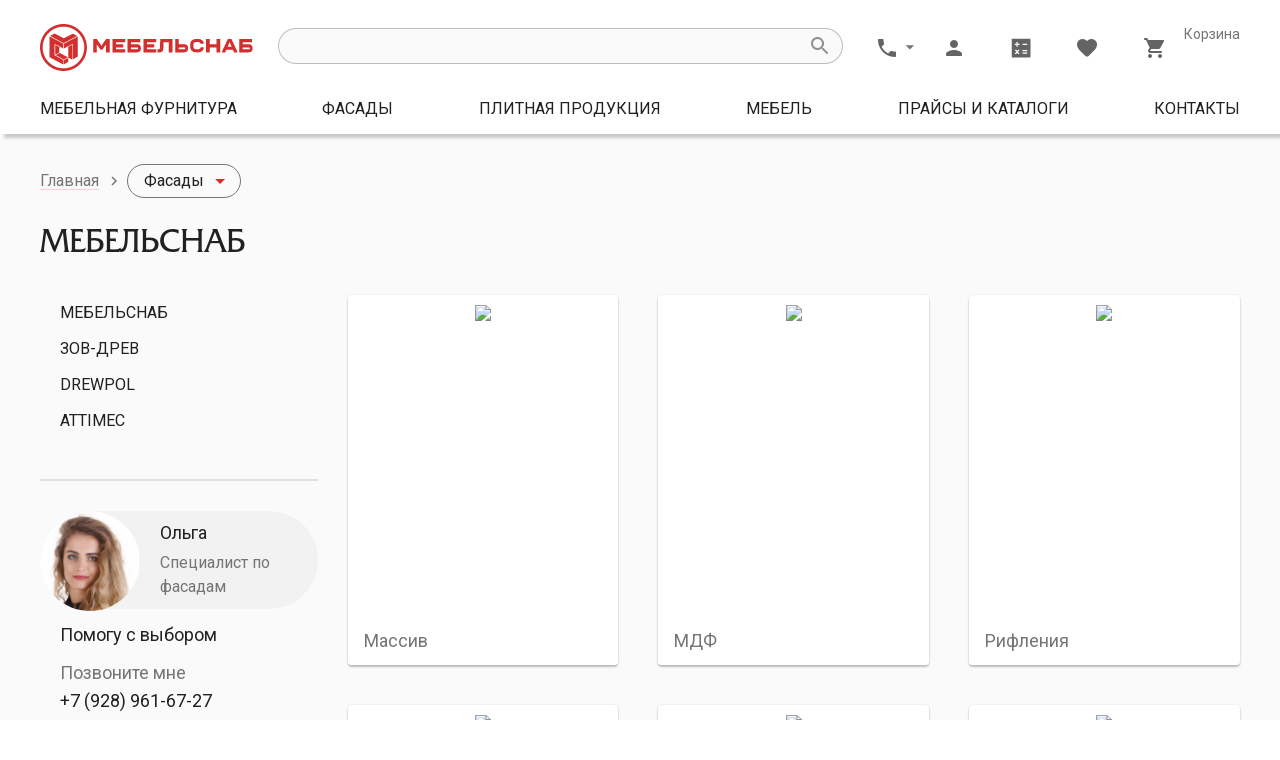

--- FILE ---
content_type: text/html;charset=UTF-8
request_url: https://mebelsnab.com/fasady-kukhni/mebelsnab
body_size: 14690
content:
<!DOCTYPE html>
<html>
<head>
	<title>МЕБЕЛЬСНАБ - Мебельснаб</title>
	<meta charset="utf-8">
	<meta name="viewport" content="width=device-width, initial-scale=1">
	<link rel="icon" href="/favicon.ico" type="image/x-icon">
	<link rel="stylesheet" href="/css/uikit.min.css"/>
	<link rel="stylesheet" type="text/css" href="/js/lightbox/css/lightbox.min.css"/>
	<link rel="stylesheet" href="/css/main.css?v=1763503016"/>
	<link rel="stylesheet" type="text/css" href="//cdn.jsdelivr.net/npm/slick-carousel@1.8.1/slick/slick.css"/>
	<link rel="stylesheet" type="text/css" href="//cdn.jsdelivr.net/npm/slick-carousel@1.8.1/slick/slick-theme.css"/>

	<script src="/js/uikit.min.js"></script>
	<script src="/js/uikit-icons.min.js"></script>
	<script src="/js/jquery-3.3.1.min.js"></script>
	<script src="/js/jquery.inputmask.bundle.min.js"></script>
	<script src="/js/lightbox/js/lightbox.min.js"></script>
	<script src="/js/main.js?v=1763502112"></script>
	<script type="text/javascript" src="//cdn.jsdelivr.net/npm/slick-carousel@1.8.1/slick/slick.min.js"></script>
	<!-- <script src="/js/main.js"></script> -->
	<link href="https://fonts.googleapis.com/css?family=Roboto:300,400,500" rel="stylesheet">
		</head>
<body data-page="fasady-kukhni">
			<div class="header uk-sticky">
			<div class="uk-container">
			<div class="mobile-top-line">
				<a href="/">
					<img src="/img/logo-mini.svg?v=3">
				</a>
				<div class="phone-block">
					<div class="uk-position-relative">
						<a class="uk-button uk-button-circle icon phone-icon" data-phone-popup-mobile-btn></a>
					</div>
					<div class="popup uk-animation-fade uk-animation-fast uk-hidden" data-phone-popup-mobile>
						<div class="contacts">
							<ul>
																	<li><span>Махачкала</span>
										<a href="tel:+78722517373">+7(8722) 51-73-73</a>
									</li>
																	<li><span>Филиал Москва</span>
										<a href="tel:+79850011098">+7 (985) 001 10 98</a>
									</li>
															</ul>
						</div>
					</div>
				</div>
			</div>
			<div class="top-line">
				<div class="menu-toggle">
					<a class="uk-button uk-button-circle icon menu-icon" uk-toggle="target: #offcanvas-menu"></a>
					<a uk-toggle="target: #offcanvas-menu">Меню</a>
				</div>
				<div class="logo">
					<a href="/">
						<img class="red-logo" src="/img/logo.svg">
						<img class="text-logo" src="/img/logo-txt.svg?v=4">
					</a>
				</div>
				<div class="search-box">
					<form action="/search">
						<div class="form-element form-input tiny">
							<button class="icon search-icon"></button>
							<input name='q'>
						</div>
					</form>
				</div>
				<div class="search-box-mobile">
					<a class="uk-button uk-button-circle icon search-icon" uk-toggle="target: .header .search-box; cls: opened"></a>
				</div>
				<div class="toolbar">
					<div class="phone-block">
						<div class="uk-position-relative">
							<a class="uk-button uk-button-circle icon phone-icon" data-phone-popup-btn>
								<div class="ripple"></div>
							</a>
						</div>
						<div class="popup uk-animation-fade uk-animation-fast uk-hidden" data-phone-popup>
							<div class="contacts">
								<ul>
																			<li><span>Махачкала</span>
											<a href="tel:+78722517373">+7(8722) 51-73-73</a>
										</li>
																			<li><span>Филиал Москва</span>
											<a href="tel:+79850011098">+7 (985) 001 10 98</a>
										</li>
																	</ul>
							</div>
						</div>
					</div>

											<a class="uk-button uk-button-circle icon account-icon" href="#auth-dlg" uk-toggle>
							<div class="ripple"></div>
							<div class="tooltip uk-animation-fade">Личный кабинет</div>
						</a>
										<a href="/calculator-facade" class="uk-button uk-button-circle calculator-facade-float-block">
						<div class="ripple"></div>
						<img src="/img/ant-design_calculator-filled-new.svg" />
						<div class="tooltip uk-animation-fade">Калькулятор веса фасада</div>
					</a>
					<a href="/favorite" class="uk-button uk-button-circle icon favorite-icon" data-favorite-counter>
						<div class="ripple"></div>
						<span class="counter uk-hidden">0</span>
						<div class="tooltip uk-animation-fade">Избранное</div>
					</a>
					<div class="shopping-cart">
						<div class="uk-position-relative">
							<a href="/cart" class="uk-button uk-button-circle icon cart-icon">
								<div class="ripple"></div>
								<span data-cart-counter class="counter uk-hidden">0</span>
							</a>
							<div class="popup uk-animation-fade uk-animation-fast uk-hidden" data-cart-popup>
								<div class="title"></div>
								<div class="name"></div>
								<div><span class="count"></span> <span class="unit"></span>. - <span class="summ"></span> ₽</div>
								<a href="/cart" class="uk-button uk-button-stroked">Оформить заказ</a>
							</div>
						</div>
						<div>
							<div class="label">Корзина</div>
							<div class="total" data-cart-total>
															</div>
						</div>
					</div>
				</div>
			</div>
			<div class="main-menu">
				<ul>
        <li >
        <a href="/furnitura">
            Мебельная фурнитура                    </a>
                    </li>
        <li >
        <a href="/fasady-kukhni">
            Фасады                    </a>
                    </li>
        <li >
        <a href="/plitnaya-produkciya">
            Плитная продукция                    </a>
                    </li>
        <li >
        <a href="/gotovaya-mebel">
            Мебель                    </a>
                    </li>
        <li >
        <a href="/pricelist">
            Прайсы и каталоги                    </a>
                    </li>
        <li >
        <a href="/contacts">
            Контакты                    </a>
                    </li>
    </ul>			</div>
		</div>
	</div>
	<div id="offcanvas-menu" uk-offcanvas="mode: slide; overlay: true">
		<div class="uk-offcanvas-bar uk-flex uk-flex-column">
			<button class="uk-offcanvas-close" type="button" uk-close></button>
			<ul class="uk-nav uk-nav-primary uk-nav-center uk-margin-auto-vertical">
        <li >
        <a href="/furnitura">
            Мебельная фурнитура                    </a>
    </li>
        <li >
        <a href="/fasady-kukhni">
            Фасады                    </a>
    </li>
        <li >
        <a href="/plitnaya-produkciya">
            Плитная продукция                    </a>
    </li>
        <li >
        <a href="/gotovaya-mebel">
            Мебель                    </a>
    </li>
        <li >
        <a href="/pricelist">
            Прайсы и каталоги                    </a>
    </li>
        <li >
        <a href="/contacts">
            Контакты                    </a>
    </li>
        <li>
                <a href="#auth-dlg" uk-toggle>
            <svg width="24" height="24" viewBox="0 0 24 24" fill="none" xmlns="http://www.w3.org/2000/svg">
                <path d="M12 12C14.21 12 16 10.21 16 8C16 5.79 14.21 4 12 4C9.79 4 8 5.79 8 8C8 10.21 9.79 12 12 12ZM12 14C9.33 14 4 15.34 4 18V19C4 19.55 4.45 20 5 20H19C19.55 20 20 19.55 20 19V18C20 15.34 14.67 14 12 14Z" fill="#FAFAFA"/>
            </svg>
            Личный кабинет
        </a>
            </li>
</ul>		</div>
	</div>
	<div uk-height-viewport="expand: true">
		<div class="content-wrapper uk-overflow-hidden uk-position-relative">
  <div class="uk-container uk-margin-large-bottom">
      <script>
    $(document).ready(function() {
        var container = $('.breadcrumbs > ul');
        var flag = false;
        container.find('select').on('change', function() {
            var $this = this;
            var url = '';
            container.find('li').each(function(i, e) {
                if (!flag) {
                    var select = $(e).find('select');
                    if (select.length) {
                        url = url + '/' + select.val();
                        if (select[0] == $this) {
                            flag = true;
                            window.location = url;
                        }
                    }
                } else {
                    $(e).addClass('uk-hidden');
                }
            });
            container.append($('<li><div uk-spinner></div></li>'));
        });
    });
</script>
<div class="breadcrumbs">
    <ul>
        <li><a href="/">Главная</a></li>
                        <li>
            <div class="form-element form-select">
                <select>
                                        <option value="fasady-kukhni" selected>Фасады </option>
                                        <option value="fasady-kukhni/fasady" >DREWPOL</option>
                                        <option value="fasady-kukhni/zov-drev" >ЗОВ-ДРЕВ</option>
                                        <option value="fasady-kukhni/attimec" >ATTIMEC</option>
                                        <option value="fasady-kukhni/mebelsnab" >МЕБЕЛЬСНАБ</option>
                                    </select>
            </div>
        </li>
                            </ul>
</div>
      <h1>МЕБЕЛЬСНАБ</h1>
      
      <div class="uk-grid-medium" uk-grid>
          <div class="uk-visible@m uk-width-1-4@m">
              <div>
                  <div class="catalog-menu fasady">
        
    <ul>
        
        <li class=" active">
            <a href="/fasady-kukhni/mebelsnab">МЕБЕЛЬСНАБ</a>
                        <ul class="uk-animation-slide-top-small">
                                <li class=""><a href="/fasady-kukhni/mebelsnab/massiv/">Массив</a></li>
                                <li class=""><a href="/fasady-kukhni/mebelsnab/mdf/">МДФ</a></li>
                                <li class=""><a href="/fasady-kukhni/mebelsnab/rifleniya/">Рифления</a></li>
                                <li class=""><a href="/fasady-kukhni/mebelsnab/alyuminievye-fasady/">Алюминиевые фасады</a></li>
                                <li class=""><a href="/fasady-kukhni/mebelsnab/kollekciya-shpon/">Коллекция Шпон</a></li>
                                <li class=""><a href="/fasady-kukhni/mebelsnab/tipy-kromok-mdf/">Типы кромок МДФ</a></li>
                                <li class=""><a href="/fasady-kukhni/mebelsnab/fasady-agt/">Фасады AGT</a></li>
                            </ul>
                    </li>
        
        <li class=" ">
            <a href="/fasady-kukhni/zov-drev">ЗОВ-ДРЕВ</a>
                    </li>
        
        <li class=" ">
            <a href="/fasady-kukhni/fasady">DREWPOL</a>
                    </li>
        
        <li class=" ">
            <a href="/fasady-kukhni/attimec">ATTIMEC</a>
                    </li>
            </ul>
</div>
<script>
    $(document).ready(function() {
        $('.catalog-menu > ul > li').on('click', function() {
            var $this = $(this);
            if ($this.find('ul').length) {
                if (!$this.hasClass('uk-active')) {
                    $this.addClass('uk-active');
                    $this.off();
                    return false;
                }
            }
        });
    });
</script>              </div>
              <div class="callback-specialiat-form mini spicialist-fasad" uk-sticky="offset: 70; bottom: true">
	<div class="specialist">
		<div class="content">
			<div class="photo">
				<img src="/temp/olga3.png">
			</div>
			<div class="name">Ольга</div>
			<div class="position">Специалист по фасадам</div>
			<div class="uk-clearfix"></div>
			<div class="message">Помогу с выбором</div>
		</div>
	</div>
	<div class="phone">
		Позвоните мне
				<a href="tel:+7 (928) 961-67-27">+7 (928) 961-67-27</a><a href="tel:+7 (967) 936-48-98">+7 (967) 936-48-98</a>		
	</div>
	<div class="label">Отправьте Ваш номер, и я перезвоню</div>
	<script>

    setTimeout(function(){

        if (!window.FormData) return;

        var form        = document.getElementById("form6965d734c2862"),
            msgsuccess  = form.getElementsByClassName("form-message-success").item(0),
            msgfail     = form.getElementsByClassName("form-message-fail").item(0),
            disableForm = function(status) {
                for(var i=0, max=form.elements.length;i<max;i++) form.elements[i].disabled = status;
            },
            success     = function(){
                if (msgsuccess) {
                    $.notify($(msgsuccess).text(), {status:'success'});
                } else {
                    alert("Form submission was successfull.");
                }
                disableForm(false);
            },
            fail        = function(){
                if (msgfail) {
                    $.notify($(msgfail).text(), {status:'danger'});
                } else {
                    alert("Form submission failed.");
                }
                disableForm(false);
            };

        if (msgsuccess) msgsuccess.style.display = "none";
        if (msgfail)    msgfail.style.display = "none";

        form.addEventListener("submit", function(e) {
            var $this = $(this);
            var parent_modal = $this.parents(".uk-modal");
            
            e.preventDefault();
            
            var valid = true;
                        valid = formValidation(this);                        if (!valid) return false;
                
            
            if (msgsuccess) msgsuccess.style.display = "none";
            if (msgfail)    msgfail.style.display = "none";

            var xhr = new XMLHttpRequest(), data = new FormData(form);

            xhr.onload = function(){

                if (this.status == 200 && this.responseText!='false') {
                                        form.reset();
                    disableForm(false);
                                                                                open_result_dlg("Мы вам перезвоним");                                    } else {
                    fail();
                }
                    
                $this.find('[uk-spinner]').addClass('uk-hidden');
            };

            disableForm(true);
            $this.find('[uk-spinner]').removeClass('uk-hidden');

            xhr.open('POST', "/admin/index.php/api/forms/submit/callback-fasady", true);
            xhr.send(data);

        }, false);

    }, 100);

</script>

<form id="form6965d734c2862" name="callback-fasady" class="" method="post" onsubmit="return false;">
<input type="hidden" name="__csrf" value="fefdce610719e48935d1b8a2438efb8f">
<input type="hidden" name="form[Ссылка]" value="https://mebelsnab.com/fasady-kukhni/mebelsnab">
		<div class="form-element form-input">
			<label>Телефон</label>
			<input name="form[phone]" data-required data-phone="true">
		</div>
		<div class="form-element form-input">
			<span class="uk-form-icon uk-form-icon-flip"><i class="icon-location"></i></span>
			<label class="uk-form-label">Ваш город</label>
			<input class="uk-input" type="text" value="" name="form[город]" data-required>
		</div>
		<button class="uk-button uk-button-stroked">
			Отправить
		</button>
	</form>
</div>          </div>
                    <div class="uk-width-1-1@s uk-width-3-4@m">
               <div class="catalog uk-margin-large-bottom">
  
  <ul class="uk-child-width-1-2@s uk-child-width-1-3@m" uk-grid>
           <li>

    <a href="/fasady-kukhni/mebelsnab/massiv" class="catalog-item">       <div class="fasad-catalog">
               <img src="/admin/storage/cache/thumbs/776ae3aa88f074082d532e2403979e9c_250x300_100_1623064868_fit.jpg">
              </div>
       <div class="f-title">Массив</div>
                    </a>
        </li>
           <li>

    <a href="/fasady-kukhni/mebelsnab/mdf" class="catalog-item">       <div class="fasad-catalog">
               <img src="/admin/storage/cache/thumbs/70247d35312909a7a4b8c8a185251cbb_250x300_100_1664965057_fit.jpg">
              </div>
       <div class="f-title">МДФ</div>
                    </a>
        </li>
           <li>

    <a href="/fasady-kukhni/mebelsnab/mdf/rifleniya-2" class="catalog-item">       <div class="fasad-catalog">
               <img src="/admin/storage/cache/thumbs/b1617c60d3dc44039a68e1e1aee326ae_250x300_100_1685536277_fit.png">
              </div>
       <div class="f-title">Рифления</div>
                    </a>
        </li>
           <li>

    <a href="/fasady-kukhni/mebelsnab/alyuminievye-fasady" class="catalog-item">       <div class="fasad-catalog">
               <img src="/admin/storage/cache/thumbs/1025a65e3719995ed3040a7ad8d4c63b_250x300_100_1713175164_fit.jpg">
              </div>
       <div class="f-title">Алюминиевые фасады</div>
                    </a>
        </li>
           <li>

    <a href="/fasady-kukhni/mebelsnab/kollekciya-shpon" class="catalog-item">       <div class="fasad-catalog">
               <img src="/admin/storage/cache/thumbs/8ab04653050731d912c6787bde37e4b9_250x300_100_1715867713_fit.png">
              </div>
       <div class="f-title">Коллекция Шпон</div>
                    </a>
        </li>
           <li>

    <a href="/fasady-kukhni/mebelsnab/tipy-kromok-mdf" class="catalog-item">       <div class="fasad-catalog">
               <img src="/admin/storage/cache/thumbs/eb3dcb10cf09ba1bfa04208dfebca9cd_250x300_100_1737125803_fit.png">
              </div>
       <div class="f-title">Типы кромок МДФ</div>
                    </a>
        </li>
           <li>

    <a href="/fasady-kukhni/mebelsnab/fasady-agt" class="catalog-item">       <div class="fasad-catalog">
               <img src="/admin/storage/cache/thumbs/4afd6498f076eb930c52f28cd84a5ead_250x300_100_1738930431_fit.jpg">
              </div>
       <div class="f-title">Фасады AGT</div>
                    </a>
        </li>
     </ul>
 </div>
              
              
  <ul
  class="product-list fasady product-list-portrait uk-child-width-1-3@l uk-grid-match uk-child-width-1-2@s"
  uk-grid>
       <li>
    <div class="product-item" data-product-id="5e22dc81ca33bdoc1397233151">
     <div class="uk-grid-medium" uk-grid>
      <div class="uk-width-1-3 ">
               <div class="images uk-position-relative">
         <a class="uk-contain" href="/fasady-kukhni/mebelsnab/karnizy">

          <img src="/admin/storage/cache/thumbs/f3e854bd3cccba285ba890ab3b7beba5_250x300_100_1623064868_fit.jpg" alt="">
         </a>
        </div>
             </div>
      <div class="uk-width-2-3">
       <a href="/fasady-kukhni/mebelsnab/karnizy" class="title">Карнизы</a>
       <div class="description"></div>
       <div class="price">
        без цены
       </div>
       <div class="toolbar">
        <div class="price">
         без цены
        </div>
        <div class="form-element form-number" style="display: inline-block;">
         <input data-count value="1">
        </div>
        <a class="uk-button uk-button-stroked" data-add-to-cart>В корзину
         <div uk-spinner="ratio: 0.5"></div>
        </a>
        <a class="uk-button uk-button-stroked favorite " data-favorite>В избранное
         <div uk-spinner="ratio: 0.5" class="uk-hidden"></div>
        </a>
        <a class="uk-round favorite-mini " data-favorite>
         <div uk-spinner="ratio: 0.5" class="uk-hidden"></div>
         <svg width="18" height="16" viewBox="0 0 18 16" fill="none" xmlns="http://www.w3.org/2000/svg">
          <path
           d="M15.3832 1.325C13.1832 -0.175004 10.4665 0.524996 8.99985 2.24166C7.53319 0.524996 4.81652 -0.183338 2.61652 1.325C1.44985 2.125 0.716519 3.475 0.666519 4.9C0.549852 8.13333 3.41652 10.725 7.79152 14.7L7.87485 14.775C8.50819 15.35 9.48319 15.35 10.1165 14.7667L10.2082 14.6833C14.5832 10.7167 17.4415 8.125 17.3332 4.89166C17.2832 3.475 16.5499 2.125 15.3832 1.325ZM9.08319 13.4583L8.99985 13.5417L8.91652 13.4583C4.94985 9.86666 2.33319 7.49166 2.33319 5.08333C2.33319 3.41666 3.58319 2.16666 5.24985 2.16666C6.53319 2.16666 7.78319 2.99166 8.22485 4.13333H9.78319C10.2165 2.99166 11.4665 2.16666 12.7499 2.16666C14.4165 2.16666 15.6665 3.41666 15.6665 5.08333C15.6665 7.49166 13.0499 9.86666 9.08319 13.4583Z"
           fill="#D32F2F"/>
         </svg>
        </a>
        <a class="uk-round visited" data-preview>
         <svg width="18" height="12" viewBox="0 0 18 12" fill="none" xmlns="http://www.w3.org/2000/svg">
          <path
           d="M9 0.375C5.25 0.375 2.0475 2.7075 0.75 6C2.0475 9.2925 5.25 11.625 9 11.625C12.75 11.625 15.9525 9.2925 17.25 6C15.9525 2.7075 12.75 0.375 9 0.375ZM9 9.75C6.93 9.75 5.25 8.07 5.25 6C5.25 3.93 6.93 2.25 9 2.25C11.07 2.25 12.75 3.93 12.75 6C12.75 8.07 11.07 9.75 9 9.75ZM9 3.75C7.755 3.75 6.75 4.755 6.75 6C6.75 7.245 7.755 8.25 9 8.25C10.245 8.25 11.25 7.245 11.25 6C11.25 4.755 10.245 3.75 9 3.75Z"
           fill="#D32F2F"/>
         </svg>
        </a>
       </div>
       <div class="preview-info">
        <ul class="features">
                                                                <li><span>Единица измерения:</span> шт</li>                                            </ul>
        <a href="/fasady-kukhni/mebelsnab/karnizy" class="uk-button uk-button-stroked">Подробнее</a>
       </div>
      </div>
     </div>
              </div>
   </li>
     <li>
    <div class="product-item" data-product-id="633d4a7aabc4bdoc1418281108">
     <div class="uk-grid-medium" uk-grid>
      <div class="uk-width-1-3 ">
               <div class="images uk-position-relative">
         <a class="uk-contain" href="/fasady-kukhni/mebelsnab/kolonny">

          <img src="/admin/storage/cache/thumbs/155188505974310f564fbf84c5d1d6b4_250x300_100_1664964524_fit.png" alt="">
         </a>
        </div>
             </div>
      <div class="uk-width-2-3">
       <a href="/fasady-kukhni/mebelsnab/kolonny" class="title">Колонны</a>
       <div class="description"></div>
       <div class="price">
        без цены
       </div>
       <div class="toolbar">
        <div class="price">
         без цены
        </div>
        <div class="form-element form-number" style="display: inline-block;">
         <input data-count value="1">
        </div>
        <a class="uk-button uk-button-stroked" data-add-to-cart>В корзину
         <div uk-spinner="ratio: 0.5"></div>
        </a>
        <a class="uk-button uk-button-stroked favorite " data-favorite>В избранное
         <div uk-spinner="ratio: 0.5" class="uk-hidden"></div>
        </a>
        <a class="uk-round favorite-mini " data-favorite>
         <div uk-spinner="ratio: 0.5" class="uk-hidden"></div>
         <svg width="18" height="16" viewBox="0 0 18 16" fill="none" xmlns="http://www.w3.org/2000/svg">
          <path
           d="M15.3832 1.325C13.1832 -0.175004 10.4665 0.524996 8.99985 2.24166C7.53319 0.524996 4.81652 -0.183338 2.61652 1.325C1.44985 2.125 0.716519 3.475 0.666519 4.9C0.549852 8.13333 3.41652 10.725 7.79152 14.7L7.87485 14.775C8.50819 15.35 9.48319 15.35 10.1165 14.7667L10.2082 14.6833C14.5832 10.7167 17.4415 8.125 17.3332 4.89166C17.2832 3.475 16.5499 2.125 15.3832 1.325ZM9.08319 13.4583L8.99985 13.5417L8.91652 13.4583C4.94985 9.86666 2.33319 7.49166 2.33319 5.08333C2.33319 3.41666 3.58319 2.16666 5.24985 2.16666C6.53319 2.16666 7.78319 2.99166 8.22485 4.13333H9.78319C10.2165 2.99166 11.4665 2.16666 12.7499 2.16666C14.4165 2.16666 15.6665 3.41666 15.6665 5.08333C15.6665 7.49166 13.0499 9.86666 9.08319 13.4583Z"
           fill="#D32F2F"/>
         </svg>
        </a>
        <a class="uk-round visited" data-preview>
         <svg width="18" height="12" viewBox="0 0 18 12" fill="none" xmlns="http://www.w3.org/2000/svg">
          <path
           d="M9 0.375C5.25 0.375 2.0475 2.7075 0.75 6C2.0475 9.2925 5.25 11.625 9 11.625C12.75 11.625 15.9525 9.2925 17.25 6C15.9525 2.7075 12.75 0.375 9 0.375ZM9 9.75C6.93 9.75 5.25 8.07 5.25 6C5.25 3.93 6.93 2.25 9 2.25C11.07 2.25 12.75 3.93 12.75 6C12.75 8.07 11.07 9.75 9 9.75ZM9 3.75C7.755 3.75 6.75 4.755 6.75 6C6.75 7.245 7.755 8.25 9 8.25C10.245 8.25 11.25 7.245 11.25 6C11.25 4.755 10.245 3.75 9 3.75Z"
           fill="#D32F2F"/>
         </svg>
        </a>
       </div>
       <div class="preview-info">
        <ul class="features">
                                                                <li><span>Единица измерения:</span> шт</li>                                            </ul>
        <a href="/fasady-kukhni/mebelsnab/kolonny" class="uk-button uk-button-stroked">Подробнее</a>
       </div>
      </div>
     </div>
              </div>
   </li>
     <li>
    <div class="product-item" data-product-id="633d4c2d829e2doc1553944513">
     <div class="uk-grid-medium" uk-grid>
      <div class="uk-width-1-3 ">
               <div class="images uk-position-relative">
         <a class="uk-contain" href="/fasady-kukhni/mebelsnab/dekorativnye-reshetki">

          <img src="/admin/storage/cache/thumbs/69db81debb1dc852fdf15e27a6694e1e_250x300_100_1664961762_fit.png" alt="">
         </a>
        </div>
             </div>
      <div class="uk-width-2-3">
       <a href="/fasady-kukhni/mebelsnab/dekorativnye-reshetki" class="title">Декоративные решетки</a>
       <div class="description"></div>
       <div class="price">
        без цены
       </div>
       <div class="toolbar">
        <div class="price">
         без цены
        </div>
        <div class="form-element form-number" style="display: inline-block;">
         <input data-count value="1">
        </div>
        <a class="uk-button uk-button-stroked" data-add-to-cart>В корзину
         <div uk-spinner="ratio: 0.5"></div>
        </a>
        <a class="uk-button uk-button-stroked favorite " data-favorite>В избранное
         <div uk-spinner="ratio: 0.5" class="uk-hidden"></div>
        </a>
        <a class="uk-round favorite-mini " data-favorite>
         <div uk-spinner="ratio: 0.5" class="uk-hidden"></div>
         <svg width="18" height="16" viewBox="0 0 18 16" fill="none" xmlns="http://www.w3.org/2000/svg">
          <path
           d="M15.3832 1.325C13.1832 -0.175004 10.4665 0.524996 8.99985 2.24166C7.53319 0.524996 4.81652 -0.183338 2.61652 1.325C1.44985 2.125 0.716519 3.475 0.666519 4.9C0.549852 8.13333 3.41652 10.725 7.79152 14.7L7.87485 14.775C8.50819 15.35 9.48319 15.35 10.1165 14.7667L10.2082 14.6833C14.5832 10.7167 17.4415 8.125 17.3332 4.89166C17.2832 3.475 16.5499 2.125 15.3832 1.325ZM9.08319 13.4583L8.99985 13.5417L8.91652 13.4583C4.94985 9.86666 2.33319 7.49166 2.33319 5.08333C2.33319 3.41666 3.58319 2.16666 5.24985 2.16666C6.53319 2.16666 7.78319 2.99166 8.22485 4.13333H9.78319C10.2165 2.99166 11.4665 2.16666 12.7499 2.16666C14.4165 2.16666 15.6665 3.41666 15.6665 5.08333C15.6665 7.49166 13.0499 9.86666 9.08319 13.4583Z"
           fill="#D32F2F"/>
         </svg>
        </a>
        <a class="uk-round visited" data-preview>
         <svg width="18" height="12" viewBox="0 0 18 12" fill="none" xmlns="http://www.w3.org/2000/svg">
          <path
           d="M9 0.375C5.25 0.375 2.0475 2.7075 0.75 6C2.0475 9.2925 5.25 11.625 9 11.625C12.75 11.625 15.9525 9.2925 17.25 6C15.9525 2.7075 12.75 0.375 9 0.375ZM9 9.75C6.93 9.75 5.25 8.07 5.25 6C5.25 3.93 6.93 2.25 9 2.25C11.07 2.25 12.75 3.93 12.75 6C12.75 8.07 11.07 9.75 9 9.75ZM9 3.75C7.755 3.75 6.75 4.755 6.75 6C6.75 7.245 7.755 8.25 9 8.25C10.245 8.25 11.25 7.245 11.25 6C11.25 4.755 10.245 3.75 9 3.75Z"
           fill="#D32F2F"/>
         </svg>
        </a>
       </div>
       <div class="preview-info">
        <ul class="features">
                                                                <li><span>Единица измерения:</span> шт</li>                                            </ul>
        <a href="/fasady-kukhni/mebelsnab/dekorativnye-reshetki" class="uk-button uk-button-stroked">Подробнее</a>
       </div>
      </div>
     </div>
              </div>
   </li>
     <li>
    <div class="product-item" data-product-id="633d4c9c56a74doc1836724663">
     <div class="uk-grid-medium" uk-grid>
      <div class="uk-width-1-3 ">
               <div class="images uk-position-relative">
         <a class="uk-contain" href="/fasady-kukhni/mebelsnab/arki-dekorativnye">

          <img src="/admin/storage/cache/thumbs/a7eea8b9a16fb718d9d797ae8c339fbc_250x300_100_1664964862_fit.png" alt="">
         </a>
        </div>
             </div>
      <div class="uk-width-2-3">
       <a href="/fasady-kukhni/mebelsnab/arki-dekorativnye" class="title">Арки декоративные</a>
       <div class="description"></div>
       <div class="price">
        без цены
       </div>
       <div class="toolbar">
        <div class="price">
         без цены
        </div>
        <div class="form-element form-number" style="display: inline-block;">
         <input data-count value="1">
        </div>
        <a class="uk-button uk-button-stroked" data-add-to-cart>В корзину
         <div uk-spinner="ratio: 0.5"></div>
        </a>
        <a class="uk-button uk-button-stroked favorite " data-favorite>В избранное
         <div uk-spinner="ratio: 0.5" class="uk-hidden"></div>
        </a>
        <a class="uk-round favorite-mini " data-favorite>
         <div uk-spinner="ratio: 0.5" class="uk-hidden"></div>
         <svg width="18" height="16" viewBox="0 0 18 16" fill="none" xmlns="http://www.w3.org/2000/svg">
          <path
           d="M15.3832 1.325C13.1832 -0.175004 10.4665 0.524996 8.99985 2.24166C7.53319 0.524996 4.81652 -0.183338 2.61652 1.325C1.44985 2.125 0.716519 3.475 0.666519 4.9C0.549852 8.13333 3.41652 10.725 7.79152 14.7L7.87485 14.775C8.50819 15.35 9.48319 15.35 10.1165 14.7667L10.2082 14.6833C14.5832 10.7167 17.4415 8.125 17.3332 4.89166C17.2832 3.475 16.5499 2.125 15.3832 1.325ZM9.08319 13.4583L8.99985 13.5417L8.91652 13.4583C4.94985 9.86666 2.33319 7.49166 2.33319 5.08333C2.33319 3.41666 3.58319 2.16666 5.24985 2.16666C6.53319 2.16666 7.78319 2.99166 8.22485 4.13333H9.78319C10.2165 2.99166 11.4665 2.16666 12.7499 2.16666C14.4165 2.16666 15.6665 3.41666 15.6665 5.08333C15.6665 7.49166 13.0499 9.86666 9.08319 13.4583Z"
           fill="#D32F2F"/>
         </svg>
        </a>
        <a class="uk-round visited" data-preview>
         <svg width="18" height="12" viewBox="0 0 18 12" fill="none" xmlns="http://www.w3.org/2000/svg">
          <path
           d="M9 0.375C5.25 0.375 2.0475 2.7075 0.75 6C2.0475 9.2925 5.25 11.625 9 11.625C12.75 11.625 15.9525 9.2925 17.25 6C15.9525 2.7075 12.75 0.375 9 0.375ZM9 9.75C6.93 9.75 5.25 8.07 5.25 6C5.25 3.93 6.93 2.25 9 2.25C11.07 2.25 12.75 3.93 12.75 6C12.75 8.07 11.07 9.75 9 9.75ZM9 3.75C7.755 3.75 6.75 4.755 6.75 6C6.75 7.245 7.755 8.25 9 8.25C10.245 8.25 11.25 7.245 11.25 6C11.25 4.755 10.245 3.75 9 3.75Z"
           fill="#D32F2F"/>
         </svg>
        </a>
       </div>
       <div class="preview-info">
        <ul class="features">
                                                                <li><span>Единица измерения:</span> шт</li>                                            </ul>
        <a href="/fasady-kukhni/mebelsnab/arki-dekorativnye" class="uk-button uk-button-stroked">Подробнее</a>
       </div>
      </div>
     </div>
              </div>
   </li>
     <li>
    <div class="product-item" data-product-id="633d4cba4a52adoc1997582736">
     <div class="uk-grid-medium" uk-grid>
      <div class="uk-width-1-3 ">
               <div class="images uk-position-relative">
         <a class="uk-contain" href="/fasady-kukhni/mebelsnab/portaly">

          <img src="/admin/storage/cache/thumbs/85973012dd8a54c89e232d950f364ff6_250x300_100_1664961720_fit.png" alt="">
         </a>
        </div>
             </div>
      <div class="uk-width-2-3">
       <a href="/fasady-kukhni/mebelsnab/portaly" class="title">Порталы</a>
       <div class="description"></div>
       <div class="price">
        без цены
       </div>
       <div class="toolbar">
        <div class="price">
         без цены
        </div>
        <div class="form-element form-number" style="display: inline-block;">
         <input data-count value="1">
        </div>
        <a class="uk-button uk-button-stroked" data-add-to-cart>В корзину
         <div uk-spinner="ratio: 0.5"></div>
        </a>
        <a class="uk-button uk-button-stroked favorite " data-favorite>В избранное
         <div uk-spinner="ratio: 0.5" class="uk-hidden"></div>
        </a>
        <a class="uk-round favorite-mini " data-favorite>
         <div uk-spinner="ratio: 0.5" class="uk-hidden"></div>
         <svg width="18" height="16" viewBox="0 0 18 16" fill="none" xmlns="http://www.w3.org/2000/svg">
          <path
           d="M15.3832 1.325C13.1832 -0.175004 10.4665 0.524996 8.99985 2.24166C7.53319 0.524996 4.81652 -0.183338 2.61652 1.325C1.44985 2.125 0.716519 3.475 0.666519 4.9C0.549852 8.13333 3.41652 10.725 7.79152 14.7L7.87485 14.775C8.50819 15.35 9.48319 15.35 10.1165 14.7667L10.2082 14.6833C14.5832 10.7167 17.4415 8.125 17.3332 4.89166C17.2832 3.475 16.5499 2.125 15.3832 1.325ZM9.08319 13.4583L8.99985 13.5417L8.91652 13.4583C4.94985 9.86666 2.33319 7.49166 2.33319 5.08333C2.33319 3.41666 3.58319 2.16666 5.24985 2.16666C6.53319 2.16666 7.78319 2.99166 8.22485 4.13333H9.78319C10.2165 2.99166 11.4665 2.16666 12.7499 2.16666C14.4165 2.16666 15.6665 3.41666 15.6665 5.08333C15.6665 7.49166 13.0499 9.86666 9.08319 13.4583Z"
           fill="#D32F2F"/>
         </svg>
        </a>
        <a class="uk-round visited" data-preview>
         <svg width="18" height="12" viewBox="0 0 18 12" fill="none" xmlns="http://www.w3.org/2000/svg">
          <path
           d="M9 0.375C5.25 0.375 2.0475 2.7075 0.75 6C2.0475 9.2925 5.25 11.625 9 11.625C12.75 11.625 15.9525 9.2925 17.25 6C15.9525 2.7075 12.75 0.375 9 0.375ZM9 9.75C6.93 9.75 5.25 8.07 5.25 6C5.25 3.93 6.93 2.25 9 2.25C11.07 2.25 12.75 3.93 12.75 6C12.75 8.07 11.07 9.75 9 9.75ZM9 3.75C7.755 3.75 6.75 4.755 6.75 6C6.75 7.245 7.755 8.25 9 8.25C10.245 8.25 11.25 7.245 11.25 6C11.25 4.755 10.245 3.75 9 3.75Z"
           fill="#D32F2F"/>
         </svg>
        </a>
       </div>
       <div class="preview-info">
        <ul class="features">
                                                                <li><span>Единица измерения:</span> шт</li>                                            </ul>
        <a href="/fasady-kukhni/mebelsnab/portaly" class="uk-button uk-button-stroked">Подробнее</a>
       </div>
      </div>
     </div>
              </div>
   </li>
     <li>
    <div class="product-item" data-product-id="633d4cfea21b1doc69273316">
     <div class="uk-grid-medium" uk-grid>
      <div class="uk-width-1-3 ">
               <div class="images uk-position-relative">
         <a class="uk-contain" href="/fasady-kukhni/mebelsnab/cokol1">

          <img src="/admin/storage/cache/thumbs/f7103ae45257866a7e1ef5519eea0417_250x300_100_1664961779_fit.png" alt="">
         </a>
        </div>
             </div>
      <div class="uk-width-2-3">
       <a href="/fasady-kukhni/mebelsnab/cokol1" class="title">Цоколь</a>
       <div class="description"></div>
       <div class="price">
        без цены
       </div>
       <div class="toolbar">
        <div class="price">
         без цены
        </div>
        <div class="form-element form-number" style="display: inline-block;">
         <input data-count value="1">
        </div>
        <a class="uk-button uk-button-stroked" data-add-to-cart>В корзину
         <div uk-spinner="ratio: 0.5"></div>
        </a>
        <a class="uk-button uk-button-stroked favorite " data-favorite>В избранное
         <div uk-spinner="ratio: 0.5" class="uk-hidden"></div>
        </a>
        <a class="uk-round favorite-mini " data-favorite>
         <div uk-spinner="ratio: 0.5" class="uk-hidden"></div>
         <svg width="18" height="16" viewBox="0 0 18 16" fill="none" xmlns="http://www.w3.org/2000/svg">
          <path
           d="M15.3832 1.325C13.1832 -0.175004 10.4665 0.524996 8.99985 2.24166C7.53319 0.524996 4.81652 -0.183338 2.61652 1.325C1.44985 2.125 0.716519 3.475 0.666519 4.9C0.549852 8.13333 3.41652 10.725 7.79152 14.7L7.87485 14.775C8.50819 15.35 9.48319 15.35 10.1165 14.7667L10.2082 14.6833C14.5832 10.7167 17.4415 8.125 17.3332 4.89166C17.2832 3.475 16.5499 2.125 15.3832 1.325ZM9.08319 13.4583L8.99985 13.5417L8.91652 13.4583C4.94985 9.86666 2.33319 7.49166 2.33319 5.08333C2.33319 3.41666 3.58319 2.16666 5.24985 2.16666C6.53319 2.16666 7.78319 2.99166 8.22485 4.13333H9.78319C10.2165 2.99166 11.4665 2.16666 12.7499 2.16666C14.4165 2.16666 15.6665 3.41666 15.6665 5.08333C15.6665 7.49166 13.0499 9.86666 9.08319 13.4583Z"
           fill="#D32F2F"/>
         </svg>
        </a>
        <a class="uk-round visited" data-preview>
         <svg width="18" height="12" viewBox="0 0 18 12" fill="none" xmlns="http://www.w3.org/2000/svg">
          <path
           d="M9 0.375C5.25 0.375 2.0475 2.7075 0.75 6C2.0475 9.2925 5.25 11.625 9 11.625C12.75 11.625 15.9525 9.2925 17.25 6C15.9525 2.7075 12.75 0.375 9 0.375ZM9 9.75C6.93 9.75 5.25 8.07 5.25 6C5.25 3.93 6.93 2.25 9 2.25C11.07 2.25 12.75 3.93 12.75 6C12.75 8.07 11.07 9.75 9 9.75ZM9 3.75C7.755 3.75 6.75 4.755 6.75 6C6.75 7.245 7.755 8.25 9 8.25C10.245 8.25 11.25 7.245 11.25 6C11.25 4.755 10.245 3.75 9 3.75Z"
           fill="#D32F2F"/>
         </svg>
        </a>
       </div>
       <div class="preview-info">
        <ul class="features">
                                                                <li><span>Единица измерения:</span> шт</li>                                            </ul>
        <a href="/fasady-kukhni/mebelsnab/cokol1" class="uk-button uk-button-stroked">Подробнее</a>
       </div>
      </div>
     </div>
              </div>
   </li>
     <li>
    <div class="product-item" data-product-id="633d764b9eabddoc2106673696">
     <div class="uk-grid-medium" uk-grid>
      <div class="uk-width-1-3 ">
               <div class="images uk-position-relative">
         <a class="uk-contain" href="/fasady-kukhni/mebelsnab/kronshtejny">

          <img src="/admin/storage/cache/thumbs/0d6f3819b071d6c7edd90e34f69a1268_250x300_100_1664972358_fit.png" alt="">
         </a>
        </div>
             </div>
      <div class="uk-width-2-3">
       <a href="/fasady-kukhni/mebelsnab/kronshtejny" class="title">Кронштейны</a>
       <div class="description"></div>
       <div class="price">
        без цены
       </div>
       <div class="toolbar">
        <div class="price">
         без цены
        </div>
        <div class="form-element form-number" style="display: inline-block;">
         <input data-count value="1">
        </div>
        <a class="uk-button uk-button-stroked" data-add-to-cart>В корзину
         <div uk-spinner="ratio: 0.5"></div>
        </a>
        <a class="uk-button uk-button-stroked favorite " data-favorite>В избранное
         <div uk-spinner="ratio: 0.5" class="uk-hidden"></div>
        </a>
        <a class="uk-round favorite-mini " data-favorite>
         <div uk-spinner="ratio: 0.5" class="uk-hidden"></div>
         <svg width="18" height="16" viewBox="0 0 18 16" fill="none" xmlns="http://www.w3.org/2000/svg">
          <path
           d="M15.3832 1.325C13.1832 -0.175004 10.4665 0.524996 8.99985 2.24166C7.53319 0.524996 4.81652 -0.183338 2.61652 1.325C1.44985 2.125 0.716519 3.475 0.666519 4.9C0.549852 8.13333 3.41652 10.725 7.79152 14.7L7.87485 14.775C8.50819 15.35 9.48319 15.35 10.1165 14.7667L10.2082 14.6833C14.5832 10.7167 17.4415 8.125 17.3332 4.89166C17.2832 3.475 16.5499 2.125 15.3832 1.325ZM9.08319 13.4583L8.99985 13.5417L8.91652 13.4583C4.94985 9.86666 2.33319 7.49166 2.33319 5.08333C2.33319 3.41666 3.58319 2.16666 5.24985 2.16666C6.53319 2.16666 7.78319 2.99166 8.22485 4.13333H9.78319C10.2165 2.99166 11.4665 2.16666 12.7499 2.16666C14.4165 2.16666 15.6665 3.41666 15.6665 5.08333C15.6665 7.49166 13.0499 9.86666 9.08319 13.4583Z"
           fill="#D32F2F"/>
         </svg>
        </a>
        <a class="uk-round visited" data-preview>
         <svg width="18" height="12" viewBox="0 0 18 12" fill="none" xmlns="http://www.w3.org/2000/svg">
          <path
           d="M9 0.375C5.25 0.375 2.0475 2.7075 0.75 6C2.0475 9.2925 5.25 11.625 9 11.625C12.75 11.625 15.9525 9.2925 17.25 6C15.9525 2.7075 12.75 0.375 9 0.375ZM9 9.75C6.93 9.75 5.25 8.07 5.25 6C5.25 3.93 6.93 2.25 9 2.25C11.07 2.25 12.75 3.93 12.75 6C12.75 8.07 11.07 9.75 9 9.75ZM9 3.75C7.755 3.75 6.75 4.755 6.75 6C6.75 7.245 7.755 8.25 9 8.25C10.245 8.25 11.25 7.245 11.25 6C11.25 4.755 10.245 3.75 9 3.75Z"
           fill="#D32F2F"/>
         </svg>
        </a>
       </div>
       <div class="preview-info">
        <ul class="features">
                                                                <li><span>Единица измерения:</span> шт</li>                                            </ul>
        <a href="/fasady-kukhni/mebelsnab/kronshtejny" class="uk-button uk-button-stroked">Подробнее</a>
       </div>
      </div>
     </div>
              </div>
   </li>
     <li>
    <div class="product-item" data-product-id="65ef177469d86doc18603471">
     <div class="uk-grid-medium" uk-grid>
      <div class="uk-width-1-3 ">
               <div class="images uk-position-relative">
         <a class="uk-contain" href="/fasady-kukhni/mebelsnab/styokla">

          <img src="/admin/storage/cache/thumbs/fe8977da09b781b8cdbf7c283d988913_250x300_100_1710333436_fit.png" alt="">
         </a>
        </div>
             </div>
      <div class="uk-width-2-3">
       <a href="/fasady-kukhni/mebelsnab/styokla" class="title">Стёкла</a>
       <div class="description"></div>
       <div class="price">
        без цены
       </div>
       <div class="toolbar">
        <div class="price">
         без цены
        </div>
        <div class="form-element form-number" style="display: inline-block;">
         <input data-count value="1">
        </div>
        <a class="uk-button uk-button-stroked" data-add-to-cart>В корзину
         <div uk-spinner="ratio: 0.5"></div>
        </a>
        <a class="uk-button uk-button-stroked favorite " data-favorite>В избранное
         <div uk-spinner="ratio: 0.5" class="uk-hidden"></div>
        </a>
        <a class="uk-round favorite-mini " data-favorite>
         <div uk-spinner="ratio: 0.5" class="uk-hidden"></div>
         <svg width="18" height="16" viewBox="0 0 18 16" fill="none" xmlns="http://www.w3.org/2000/svg">
          <path
           d="M15.3832 1.325C13.1832 -0.175004 10.4665 0.524996 8.99985 2.24166C7.53319 0.524996 4.81652 -0.183338 2.61652 1.325C1.44985 2.125 0.716519 3.475 0.666519 4.9C0.549852 8.13333 3.41652 10.725 7.79152 14.7L7.87485 14.775C8.50819 15.35 9.48319 15.35 10.1165 14.7667L10.2082 14.6833C14.5832 10.7167 17.4415 8.125 17.3332 4.89166C17.2832 3.475 16.5499 2.125 15.3832 1.325ZM9.08319 13.4583L8.99985 13.5417L8.91652 13.4583C4.94985 9.86666 2.33319 7.49166 2.33319 5.08333C2.33319 3.41666 3.58319 2.16666 5.24985 2.16666C6.53319 2.16666 7.78319 2.99166 8.22485 4.13333H9.78319C10.2165 2.99166 11.4665 2.16666 12.7499 2.16666C14.4165 2.16666 15.6665 3.41666 15.6665 5.08333C15.6665 7.49166 13.0499 9.86666 9.08319 13.4583Z"
           fill="#D32F2F"/>
         </svg>
        </a>
        <a class="uk-round visited" data-preview>
         <svg width="18" height="12" viewBox="0 0 18 12" fill="none" xmlns="http://www.w3.org/2000/svg">
          <path
           d="M9 0.375C5.25 0.375 2.0475 2.7075 0.75 6C2.0475 9.2925 5.25 11.625 9 11.625C12.75 11.625 15.9525 9.2925 17.25 6C15.9525 2.7075 12.75 0.375 9 0.375ZM9 9.75C6.93 9.75 5.25 8.07 5.25 6C5.25 3.93 6.93 2.25 9 2.25C11.07 2.25 12.75 3.93 12.75 6C12.75 8.07 11.07 9.75 9 9.75ZM9 3.75C7.755 3.75 6.75 4.755 6.75 6C6.75 7.245 7.755 8.25 9 8.25C10.245 8.25 11.25 7.245 11.25 6C11.25 4.755 10.245 3.75 9 3.75Z"
           fill="#D32F2F"/>
         </svg>
        </a>
       </div>
       <div class="preview-info">
        <ul class="features">
                                                                <li><span>Единица измерения:</span> шт</li>                                            </ul>
        <a href="/fasady-kukhni/mebelsnab/styokla" class="uk-button uk-button-stroked">Подробнее</a>
       </div>
      </div>
     </div>
              </div>
   </li>
     <li>
    <div class="product-item" data-product-id="66461be747dd6doc1177809029">
     <div class="uk-grid-medium" uk-grid>
      <div class="uk-width-1-3 ">
               <div class="images uk-position-relative">
         <a class="uk-contain" href="/fasady-kukhni/mebelsnab/kollekciya-shpon1">

          <img src="/admin/storage/cache/thumbs/720ecf20d154ba9d17a8a321dec924a1_250x300_100_1715952467_fit.png" alt="">
         </a>
        </div>
             </div>
      <div class="uk-width-2-3">
       <a href="/fasady-kukhni/mebelsnab/kollekciya-shpon1" class="title">Коллекция Шпон</a>
       <div class="description"></div>
       <div class="price">
        без цены
       </div>
       <div class="toolbar">
        <div class="price">
         без цены
        </div>
        <div class="form-element form-number" style="display: inline-block;">
         <input data-count value="1">
        </div>
        <a class="uk-button uk-button-stroked" data-add-to-cart>В корзину
         <div uk-spinner="ratio: 0.5"></div>
        </a>
        <a class="uk-button uk-button-stroked favorite " data-favorite>В избранное
         <div uk-spinner="ratio: 0.5" class="uk-hidden"></div>
        </a>
        <a class="uk-round favorite-mini " data-favorite>
         <div uk-spinner="ratio: 0.5" class="uk-hidden"></div>
         <svg width="18" height="16" viewBox="0 0 18 16" fill="none" xmlns="http://www.w3.org/2000/svg">
          <path
           d="M15.3832 1.325C13.1832 -0.175004 10.4665 0.524996 8.99985 2.24166C7.53319 0.524996 4.81652 -0.183338 2.61652 1.325C1.44985 2.125 0.716519 3.475 0.666519 4.9C0.549852 8.13333 3.41652 10.725 7.79152 14.7L7.87485 14.775C8.50819 15.35 9.48319 15.35 10.1165 14.7667L10.2082 14.6833C14.5832 10.7167 17.4415 8.125 17.3332 4.89166C17.2832 3.475 16.5499 2.125 15.3832 1.325ZM9.08319 13.4583L8.99985 13.5417L8.91652 13.4583C4.94985 9.86666 2.33319 7.49166 2.33319 5.08333C2.33319 3.41666 3.58319 2.16666 5.24985 2.16666C6.53319 2.16666 7.78319 2.99166 8.22485 4.13333H9.78319C10.2165 2.99166 11.4665 2.16666 12.7499 2.16666C14.4165 2.16666 15.6665 3.41666 15.6665 5.08333C15.6665 7.49166 13.0499 9.86666 9.08319 13.4583Z"
           fill="#D32F2F"/>
         </svg>
        </a>
        <a class="uk-round visited" data-preview>
         <svg width="18" height="12" viewBox="0 0 18 12" fill="none" xmlns="http://www.w3.org/2000/svg">
          <path
           d="M9 0.375C5.25 0.375 2.0475 2.7075 0.75 6C2.0475 9.2925 5.25 11.625 9 11.625C12.75 11.625 15.9525 9.2925 17.25 6C15.9525 2.7075 12.75 0.375 9 0.375ZM9 9.75C6.93 9.75 5.25 8.07 5.25 6C5.25 3.93 6.93 2.25 9 2.25C11.07 2.25 12.75 3.93 12.75 6C12.75 8.07 11.07 9.75 9 9.75ZM9 3.75C7.755 3.75 6.75 4.755 6.75 6C6.75 7.245 7.755 8.25 9 8.25C10.245 8.25 11.25 7.245 11.25 6C11.25 4.755 10.245 3.75 9 3.75Z"
           fill="#D32F2F"/>
         </svg>
        </a>
       </div>
       <div class="preview-info">
        <ul class="features">
                                                                <li><span>Единица измерения:</span> шт</li>                                            </ul>
        <a href="/fasady-kukhni/mebelsnab/kollekciya-shpon1" class="uk-button uk-button-stroked">Подробнее</a>
       </div>
      </div>
     </div>
              </div>
   </li>
     </ul>
  <div class="uk-margin-medium-top">
  <a class="uk-button uk-button-stroked uk-hidden"
     data-products-loadmore="27" data-skip="27">
   Показать еще
   <div class="uk-hidden" uk-spinner="ratio: 0.5"></div>
  </a>
 </div>
          </div>
                 </div>
      <div class="uk-hidden@m">
        <div class="callback-specialiat-form mini spicialist-fasad" uk-sticky="offset: 70; bottom: true">
	<div class="specialist">
		<div class="content">
			<div class="photo">
				<img src="/temp/olga3.png">
			</div>
			<div class="name">Ольга</div>
			<div class="position">Специалист по фасадам</div>
			<div class="uk-clearfix"></div>
			<div class="message">Помогу с выбором</div>
		</div>
	</div>
	<div class="phone">
		Позвоните мне
				<a href="tel:+7 (928) 961-67-27">+7 (928) 961-67-27</a><a href="tel:+7 (967) 936-48-98">+7 (967) 936-48-98</a>		
	</div>
	<div class="label">Отправьте Ваш номер, и я перезвоню</div>
	<script>

    setTimeout(function(){

        if (!window.FormData) return;

        var form        = document.getElementById("form6965d73516ca6"),
            msgsuccess  = form.getElementsByClassName("form-message-success").item(0),
            msgfail     = form.getElementsByClassName("form-message-fail").item(0),
            disableForm = function(status) {
                for(var i=0, max=form.elements.length;i<max;i++) form.elements[i].disabled = status;
            },
            success     = function(){
                if (msgsuccess) {
                    $.notify($(msgsuccess).text(), {status:'success'});
                } else {
                    alert("Form submission was successfull.");
                }
                disableForm(false);
            },
            fail        = function(){
                if (msgfail) {
                    $.notify($(msgfail).text(), {status:'danger'});
                } else {
                    alert("Form submission failed.");
                }
                disableForm(false);
            };

        if (msgsuccess) msgsuccess.style.display = "none";
        if (msgfail)    msgfail.style.display = "none";

        form.addEventListener("submit", function(e) {
            var $this = $(this);
            var parent_modal = $this.parents(".uk-modal");
            
            e.preventDefault();
            
            var valid = true;
                        valid = formValidation(this);                        if (!valid) return false;
                
            
            if (msgsuccess) msgsuccess.style.display = "none";
            if (msgfail)    msgfail.style.display = "none";

            var xhr = new XMLHttpRequest(), data = new FormData(form);

            xhr.onload = function(){

                if (this.status == 200 && this.responseText!='false') {
                                        form.reset();
                    disableForm(false);
                                                                                open_result_dlg("Мы вам перезвоним");                                    } else {
                    fail();
                }
                    
                $this.find('[uk-spinner]').addClass('uk-hidden');
            };

            disableForm(true);
            $this.find('[uk-spinner]').removeClass('uk-hidden');

            xhr.open('POST', "/admin/index.php/api/forms/submit/callback-fasady", true);
            xhr.send(data);

        }, false);

    }, 100);

</script>

<form id="form6965d73516ca6" name="callback-fasady" class="" method="post" onsubmit="return false;">
<input type="hidden" name="__csrf" value="fefdce610719e48935d1b8a2438efb8f">
<input type="hidden" name="form[Ссылка]" value="https://mebelsnab.com/fasady-kukhni/mebelsnab">
		<div class="form-element form-input">
			<label>Телефон</label>
			<input name="form[phone]" data-required data-phone="true">
		</div>
		<div class="form-element form-input">
			<span class="uk-form-icon uk-form-icon-flip"><i class="icon-location"></i></span>
			<label class="uk-form-label">Ваш город</label>
			<input class="uk-input" type="text" value="" name="form[город]" data-required>
		</div>
		<button class="uk-button uk-button-stroked">
			Отправить
		</button>
	</form>
</div>      </div>
  </div>
  </div>
	</div>
	<div class="footer">
		<div class="uk-container">
			<div class="subscription">
				<div class="photo"></div>
				<div class="content">
					<div class="title">Будьте в курсе о новинках, акциях и спецпредложениях</div>
					<form data-subscription>
						<div class="uk-grid-medium@s" uk-grid>
							<div class="uk-width-3-5@s">
								<div class="form-element form-input">
									<div class="icon mail-icon"></div>
									<label>Введите Ваш E-mail</label>
									<input name='email' data-email>
								</div>
							</div>
							<div class="uk-width-2-5@s custom-margin">
								<a class="uk-button uk-button-stroked">Подписаться
									<div class="uk-hidden" uk-spinner="ratio: 0.5"></div>
								</a>
							</div>
						</div>
					</form>
				</div>
				<div class="content content-result">
					<div class="title">Вы подписаны на рассылку</div>
					<div class="message">Теперь о скидках, распродажах и новом ассортименте вы узнаете первым.</div>
				</div>
			</div>
			<div uk-grid>
				<div class="uk-width-1-2@s uk-width-1-3@m">
												<div class="logo">
									<img src="/img/logo.svg">
									<img class="text-logo" src="/img/logo-txt.svg?v=4">
							</div>
										<div class="contacts">
															<div class="phone">
						<span>Махачкала</span>
						<a href="tel:+78722517373">+7(8722) 51-73-73</a>
					</div>
					<div class="email">
						<a href="mailto:mebelsnab@mail.ru">mebelsnab@mail.ru</a>
					</div>
					
					</div>
											<ul class="social">
							<li>
								<a>
									<svg width="32" height="32" viewBox="0 0 32 32" fill="none" xmlns="http://www.w3.org/2000/svg">
										<path class="border" d="M31.5 15.9811C31.5 24.5306 24.561 31.4623 16 31.4623C7.43903 31.4623 0.5 24.5306 0.5 15.9811C0.5 7.4317 7.43903 0.5 16 0.5C24.561 0.5 31.5 7.4317 31.5 15.9811Z" stroke="#212121"/>
										<path d="M24.9045 20.2506C24.8827 20.2037 24.8624 20.1648 24.8435 20.1336C24.5312 19.5718 23.9345 18.8823 23.0535 18.0647L23.0349 18.046L23.0256 18.0368L23.0162 18.0274H23.0067C22.6069 17.6467 22.3537 17.3908 22.2477 17.2597C22.0537 17.0101 22.0102 16.7574 22.1163 16.5014C22.1912 16.3079 22.4726 15.8994 22.9597 15.2752C23.216 14.9445 23.419 14.6794 23.5688 14.4796C24.6498 13.0442 25.1185 12.127 24.9747 11.7275L24.9188 11.6342C24.8813 11.578 24.7845 11.5266 24.6285 11.4797C24.4721 11.4329 24.2722 11.4252 24.0285 11.4564L21.3295 11.475C21.2858 11.4595 21.2233 11.461 21.142 11.4797C21.0607 11.4985 21.0201 11.5079 21.0201 11.5079L20.9731 11.5313L20.9358 11.5595C20.9046 11.5781 20.8702 11.6109 20.8327 11.6577C20.7954 11.7043 20.7642 11.7591 20.7392 11.8215C20.4454 12.5766 20.1113 13.2786 19.7363 13.9276C19.5051 14.3146 19.2928 14.65 19.0989 14.9339C18.9053 15.2178 18.7428 15.4269 18.6117 15.561C18.4804 15.6952 18.3619 15.8027 18.2555 15.8839C18.1492 15.9652 18.0681 15.9995 18.012 15.9869C17.9557 15.9744 17.9027 15.9619 17.8525 15.9495C17.7651 15.8933 17.6947 15.8168 17.6417 15.7201C17.5885 15.6234 17.5526 15.5017 17.5339 15.355C17.5153 15.2083 17.5042 15.082 17.5011 14.9759C17.4982 14.8699 17.4995 14.72 17.5058 14.5265C17.5123 14.333 17.5153 14.202 17.5153 14.1334C17.5153 13.8962 17.5199 13.6388 17.5292 13.3611C17.5386 13.0834 17.5463 12.8634 17.5527 12.7013C17.559 12.539 17.562 12.3673 17.562 12.1864C17.562 12.0054 17.551 11.8634 17.5292 11.7604C17.5076 11.6575 17.4746 11.5577 17.431 11.4609C17.3872 11.3641 17.3231 11.2893 17.2389 11.2362C17.1546 11.1832 17.0497 11.1411 16.925 11.1098C16.5938 11.0349 16.1721 10.9944 15.6596 10.9881C14.4976 10.9757 13.7509 11.0506 13.4198 11.2129C13.2886 11.2815 13.1699 11.3751 13.0637 11.4936C12.9512 11.631 12.9355 11.7059 13.0167 11.7182C13.3917 11.7743 13.6571 11.9085 13.8133 12.1207L13.8696 12.2331C13.9134 12.3142 13.9571 12.4578 14.0009 12.6637C14.0445 12.8696 14.0727 13.0974 14.0852 13.3469C14.1163 13.8025 14.1163 14.1926 14.0852 14.517C14.0539 14.8416 14.0243 15.0943 13.9961 15.2753C13.9679 15.4563 13.9258 15.6029 13.8696 15.7152C13.8133 15.8275 13.7758 15.8962 13.7571 15.9211C13.7383 15.946 13.7227 15.9617 13.7103 15.9679C13.6291 15.999 13.5446 16.0148 13.4572 16.0148C13.3697 16.0148 13.2635 15.9711 13.1386 15.8837C13.0137 15.7963 12.884 15.6762 12.7497 15.5233C12.6153 15.3703 12.4638 15.1566 12.2951 14.882C12.1264 14.6075 11.9515 14.283 11.7703 13.9086L11.6204 13.637C11.5267 13.4623 11.3986 13.208 11.2362 12.8742C11.0736 12.5403 10.93 12.2172 10.8051 11.9052C10.7551 11.7742 10.6801 11.6744 10.5802 11.6057L10.5333 11.5776C10.5021 11.5527 10.452 11.5262 10.3834 11.498C10.3146 11.4698 10.2428 11.4497 10.1678 11.4372L7.59991 11.4558C7.33751 11.4558 7.15946 11.5152 7.06572 11.6338L7.0282 11.6899C7.00945 11.7212 7 11.7711 7 11.8397C7 11.9084 7.01874 11.9927 7.05626 12.0924C7.43113 12.9724 7.83878 13.8211 8.27923 14.6386C8.71968 15.4561 9.10242 16.1146 9.42723 16.6136C9.7521 17.1129 10.0832 17.5841 10.4206 18.027C10.7581 18.4702 10.9814 18.7541 11.0907 18.8789C11.2001 19.0039 11.286 19.0973 11.3485 19.1597L11.5828 19.3843C11.7328 19.5341 11.953 19.7135 12.2435 19.9225C12.5341 20.1317 12.8558 20.3376 13.2088 20.5406C13.5619 20.7432 13.9726 20.9086 14.4413 21.0365C14.9099 21.1645 15.3659 21.2159 15.8096 21.1911H16.8873C17.1059 21.1723 17.2715 21.1036 17.3841 20.9851L17.4214 20.9382C17.4465 20.9009 17.4699 20.8431 17.4916 20.7652C17.5135 20.6872 17.5244 20.6013 17.5244 20.5078C17.518 20.2395 17.5385 19.9977 17.5852 19.7824C17.6319 19.5672 17.6852 19.405 17.7447 19.2957C17.8042 19.1865 17.8714 19.0944 17.9461 19.0197C18.021 18.9448 18.0744 18.8995 18.1057 18.8839C18.1368 18.8682 18.1617 18.8575 18.1804 18.8511C18.3304 18.8012 18.5068 18.8496 18.7101 18.9963C18.9132 19.143 19.1037 19.3241 19.2818 19.5393C19.4599 19.7547 19.6739 19.9964 19.9237 20.2647C20.1738 20.5331 20.3924 20.7326 20.5798 20.8638L20.7671 20.9761C20.8922 21.0511 21.0547 21.1197 21.2547 21.1821C21.4543 21.2445 21.6292 21.2601 21.7793 21.2289L24.1784 21.1915C24.4157 21.1915 24.6004 21.1523 24.7314 21.0744C24.8626 20.9964 24.9405 20.9105 24.9657 20.817C24.9908 20.7234 24.9921 20.6173 24.9704 20.4986C24.9482 20.3802 24.9263 20.2974 24.9045 20.2506Z" fill="#212121"/>
									</svg>
								</a>
							</li>
						</ul>
									</div>
				<div class="uk-visible@s uk-width-1-2@s uk-width-1-4@m">
					<ul class="menu">
        <li ><a href="/furnitura">Мебельная фурнитура</a></li>
        <li ><a href="/fasady-kukhni">Фасады</a></li>
        <li ><a href="/plitnaya-produkciya">Плитная продукция</a></li>
        <li ><a href="/gotovaya-mebel">Мебель</a></li>
        <li ><a href="/pricelist">Прайсы и каталоги</a></li>
        <li ><a >Реквизиты</a></li>
        <li ><a href="/contacts">Контакты</a></li>
    </ul>				</div>
				<div class="uk-width-1-1@s uk-width-expand@m">
					<div class="contact-form">
						<script>

    setTimeout(function(){

        if (!window.FormData) return;

        var form        = document.getElementById("form6965d73517179"),
            msgsuccess  = form.getElementsByClassName("form-message-success").item(0),
            msgfail     = form.getElementsByClassName("form-message-fail").item(0),
            disableForm = function(status) {
                for(var i=0, max=form.elements.length;i<max;i++) form.elements[i].disabled = status;
            },
            success     = function(){
                if (msgsuccess) {
                    $.notify($(msgsuccess).text(), {status:'success'});
                } else {
                    alert("Form submission was successfull.");
                }
                disableForm(false);
            },
            fail        = function(){
                if (msgfail) {
                    $.notify($(msgfail).text(), {status:'danger'});
                } else {
                    alert("Form submission failed.");
                }
                disableForm(false);
            };

        if (msgsuccess) msgsuccess.style.display = "none";
        if (msgfail)    msgfail.style.display = "none";

        form.addEventListener("submit", function(e) {
            var $this = $(this);
            var parent_modal = $this.parents(".uk-modal");
            
            e.preventDefault();
            
            var valid = true;
                        valid = formValidation(this);                        if (!valid) return false;
                
            
            if (msgsuccess) msgsuccess.style.display = "none";
            if (msgfail)    msgfail.style.display = "none";

            var xhr = new XMLHttpRequest(), data = new FormData(form);

            xhr.onload = function(){

                if (this.status == 200 && this.responseText!='false') {
                                        form.reset();
                    disableForm(false);
                                                                                open_result_dlg();                                    } else {
                    fail();
                }
                    
                $this.find('[uk-spinner]').addClass('uk-hidden');
            };

            disableForm(true);
            $this.find('[uk-spinner]').removeClass('uk-hidden');

            xhr.open('POST', "/admin/index.php/api/forms/submit/request", true);
            xhr.send(data);

        }, false);

    }, 100);

</script>

<form id="form6965d73517179" name="request" class="" method="post" onsubmit="return false;">
<input type="hidden" name="__csrf" value="d98e6e1507b145aaf30a2114994ec53a">
<input type="hidden" name="form[Ссылка]" value="https://mebelsnab.com/fasady-kukhni/mebelsnab">
							<div class="form-element form-textarea">
								<label>Остались вопросы? Спрашивайте</label>
								<textarea name="form[message]" data-required></textarea>
							</div>
							<div class="uk-grid-medium uk-child-width-1-2" uk-grid>
								<div>
									<div class="form-element form-input">
										<div class="icon phone-icon"></div>
										<label>Телефон</label>
										<input type="text" name="form[phone]" inputmode="numeric" data-required data-phone="true">
									</div>
								</div>
								<div>
									<button class="uk-button uk-button-stroked">Отправить
										<div class="uk-hidden" uk-spinner="ratio: 0.5"></div>
									</button>
								</div>
							</div>
						</form>					</div>
				</div>
			</div>
			<div class="copyright">
				<div>Все права защищены © 2026 Компания Мебельснаб</div>
				<div>
					<a href="/confidential">Обработка персональных данных</a>
				</div>
				<div class="divider"></div>
				<div class="it-tech">Разработка
					<a href="https://it-technologies.us/" target="_blank">
						<svg width="20" height="21" viewBox="0 0 20 21" fill="none" xmlns="http://www.w3.org/2000/svg">
							<path fill-rule="evenodd" clip-rule="evenodd" d="M10 0C15.5629 0 20 4.50331 20 10.1325C20 15.2318 16.2252 19.5364 11.2583 20.1325V17.5497V9.66887H9.53642V7.21854H15.8278V9.66887H13.7086V16.5563C16.0927 15.298 17.6159 12.8477 17.6159 10C17.6159 5.89404 14.2384 2.51656 10.0662 2.51656C5.96026 2.51656 2.58278 5.89404 2.58278 10C2.58278 12.5828 3.84106 14.8344 5.82781 16.1589V7.41722H8.47682V17.2848H8.4106V20.0662C3.64238 19.3377 0 15.1656 0 10.1325C0 4.50331 4.50331 0 10 0Z"/>
						</svg>
						IT-technologies.us
					</a>
				</div>
			</div>
		</div>
	</div>
	<div id="auth-dlg" class="uk-flex-top" uk-modal>
		<div class="uk-modal-dialog uk-modal-dialog-circle uk-modal-body uk-margin-auto-vertical">
		 <button class="uk-modal-close-default" type="button" uk-close></button>
		 <div class="wrapper">
			<div class="form-switcher">
			 <ul class="uk-subnav" uk-switcher>
				<li>
				 <a href="#">Авторизация</a>
				</li>
				<li>
				 <a class="uk-hidden" href="#">Код подтверждения</a>
				</li>
			 </ul>
			 <ul class="uk-switcher">
				<li>
				 <form name="login-form" class="login-form">
					<h3>Введите Ваш номер телефона</h3>
					<div class="form-element form-input">
					 <span class="uk-form-icon uk-form-icon-flip"><i class="icon-phone"></i></span>
					 <label>Ваш телефон</label>
					 <input class="uk-input" name="login" pattern="[0-9]*" inputmode="numeric" data-phone autocomplete="off">
					</div>
				 </form>
				</li>
				<li>
				 <form name="login-form-2" class="login-form">
					<div class="form-element form-input">
					 <span class="uk-form-icon uk-form-icon-flip"><i class="icon-phone"></i></span>
					 <label>Ваш телефон</label>
					 <input class="uk-input" name="login" pattern="[0-9]*" inputmode="numeric" data-phone autocomplete="off">
					</div>
					<div class="change_phone">
						<a data-change_phone>Изменить номер</a>
					</div>
					<div class="form-element form-input">
					 <span class="uk-form-icon uk-form-icon-flip"><i class="icon-visibility_off"></i></span>
					 <label>Код подтверждения</label>
					 <input class="uk-input" data-code pattern="[0-9]*" inputmode="numeric" name="pass" autocomplete="off">
					</div>
					<div class="info"><div class="info_wrap">Сейчас Вам поступит звонок.<br>Введите 4 цифры, которые Вам продиктует автоответчик.<br><br></div> Следующий звонок можно осуществить через <span>120 секунд</span></div>
				 </form>
				</li>
			 </ul>
			</div>
		 </div>
		 <div class="wrapper result uk-hidden">
			<div class="content uk-animation-slide-right-medium">
			 <div class="label"></div>
			 <div class="message">Ваше сообщение успешно доставлено</div>
			 <div class="button">
				<a class="uk-button uk-button-stroked">Закрыть</a>
			 </div>
			</div>
		 </div>
		</div>
	</div>
	<div id="message-dlg" class="uk-flex-top" uk-modal>
		<div class="uk-modal-dialog uk-modal-dialog-circle uk-modal-body uk-margin-auto-vertical">
			<button class="uk-modal-close-default" type="button" uk-close></button>
			<div class="wrapper result">
				<div class="content">
					<div class="label"></div>
					<div class="message">Ваше сообщение успешно доставлено</div>
					<div class="button">
						<a class="uk-button uk-button-stroked uk-modal-close">Закрыть</a>
					</div>
				</div>
			</div>
		</div>
	</div>
	<div id="product-preview" uk-offcanvas="flip: true; overlay: true;">
		<div class="uk-offcanvas-bar">
			<button class="uk-offcanvas-close" type="button" uk-close></button>
			<div class="product-list-portrait"></div>
		</div>
	</div>
	<!-- Yandex.Metrika counter -->
	<script type="text/javascript">
			(function (m, e, t, r, i, k, a) {
					m[i] = m[i] || function () {
							(m[i].a = m[i].a || []).push(arguments)
					};
					m[i].l = 1 * new Date();
					k = e.createElement(t), a = e.getElementsByTagName(t)[0], k.async = 1, k.src = r, a.parentNode.insertBefore(k, a)
			})
			(window, document, "script", "https://mc.yandex.ru/metrika/tag.js", "ym");

			ym(41563354, "init", {
					clickmap: true,
					trackLinks: true,
					accurateTrackBounce: true,
					webvisor: true,
					trackHash: true
			});
	</script>
	<noscript>
		<div>
			<img src="https://mc.yandex.ru/watch/41563354" style="position:absolute; left:-9999px;" alt=""/>
		</div>
	</noscript>
	<!-- /Yandex.Metrika counter -->
</body>
</html>

--- FILE ---
content_type: text/css
request_url: https://mebelsnab.com/css/main.css?v=1763503016
body_size: 17821
content:
@font-face{font-family:"FrizQuadrataC";src:url("fonts/FrizQuadrataC.otf") format("truetype");font-style:normal;font-weight:normal}body{background:#fafafa;font-family:Roboto;font-size:16px;color:#212121}h1{font-size:42px;line-height:52px;margin-bottom:25px;font-weight:300;color:#212121}h2{font-size:36px;line-height:46px;font-weight:normal;color:#757575}h3{font-size:24px;line-height:34px;font-weight:normal;color:#757575}p{font-size:18px;line-height:28px;font-weight:normal;color:#757575}a{color:#212121;text-decoration:none;position:relative;transition:0.3s}a:before{content:'';display:block;position:absolute;left:0;right:0;bottom:0;height:1px;background:#FFCDD2;transition:0.3s}a:hover{text-decoration:none;color:#D32F2F}a:hover:before{background:#D32F2F}a.uk-button{color:#D32F2F;background:none;font-weight:500;line-height:35px;padding:1px 20px 0 20px;border-radius:30px;text-transform:uppercase;transition:0.3s;-moz-user-select:none;-ms-user-select:none;-khtml-user-select:none;-webkit-user-select:none;-webkit-touch-callout:none}a.uk-button:before{display:none}a.uk-button:hover{background:#E0E0E0}a.uk-button:active{color:#B71C1C}.uk-lightbox-button:before{display:none}button.uk-button{color:#D32F2F;background:none;font-weight:500;line-height:35px;padding:1px 20px 0 20px;border-radius:30px;text-transform:uppercase;transition:0.3s;-moz-user-select:none;-ms-user-select:none;-khtml-user-select:none;-webkit-user-select:none;-webkit-touch-callout:none}button.uk-button:hover{background:#E0E0E0}button.uk-button:active{color:#B71C1C}a.uk-button.uk-button-primary{background:#D32F2F;color:#fafafa;box-shadow:0px 2px 2px rgba(211,47,47,0.24),0px 0px 2px rgba(211,47,47,0.12)}a.uk-button.uk-button-primary:hover{background:#B71C1C;box-shadow:0px 19px 38px rgba(211,47,47,0.3),0px 15px 12px rgba(211,47,47,0.22)}a.uk-button.uk-button-primary:active{background:#C62828;box-shadow:0px 8px 8px rgba(211,47,47,0.24),0px 0px 8px rgba(211,47,47,0.12)}button.uk-button.uk-button-primary{background:#D32F2F;color:#fafafa;box-shadow:0px 2px 2px rgba(211,47,47,0.24),0px 0px 2px rgba(211,47,47,0.12)}button.uk-button.uk-button-primary:hover{background:#B71C1C;box-shadow:0px 19px 38px rgba(211,47,47,0.3),0px 15px 12px rgba(211,47,47,0.22)}button.uk-button.uk-button-primary:active{background:#C62828;box-shadow:0px 8px 8px rgba(211,47,47,0.24),0px 0px 8px rgba(211,47,47,0.12)}a.uk-button.uk-button-stroked{border:1px solid #D32F2F}a.uk-button.uk-button-stroked:hover{color:#fafafa;background:#D32F2F}a.uk-button.uk-button-stroked:active{color:#fafafa;background:#C62828}button.uk-button.uk-button-stroked{border:1px solid #D32F2F}button.uk-button.uk-button-stroked:hover{color:#fafafa;background:#D32F2F}button.uk-button.uk-button-stroked:active{color:#fafafa;background:#C62828}a.uk-button.uk-button-stroked.uk-active{color:#fafafa;background:#D32F2F}a.uk-button.uk-button-circle{position:relative;padding:0;width:47px;height:47px;border-radius:50%;line-height:47px;text-align:center;background-repeat:no-repeat;background-position:center}a.uk-button.uk-button-circle:hover{background-color:#E0E0E0}a.uk-button.uk-button-circle:active{background-color:#BDBDBD}a.uk-button.uk-button-circle .ripple{display:block;position:absolute;top:0;bottom:0;left:0;right:0;border-radius:50%;overflow:hidden;--ripple-background: white;--ripple-opacity: 0.3;--ripple-duration: 600ms}a.uk-button.uk-button-circle .ripple:before{content:'';position:absolute;display:block;background:var(--ripple-background, #fff);border-radius:50%;pointer-events:none;top:calc(var(--y) * 1px);left:calc(var(--x) * 1px);width:calc(var(--d) * 1px);height:calc(var(--d) * 1px);opacity:calc(var(--o, 1) * var(--ripple-opacity, 0.3));transition:calc(var(--t, 0) * var(--ripple-duration, 600ms)) var(--ripple-easing, linear);-webkit-transform:translate(-50%, -50%) scale(var(--s, 1));transform:translate(-50%, -50%) scale(var(--s, 1));-webkit-transform-origin:center;transform-origin:center}button.uk-button.uk-button-circle{position:relative;padding:0;width:47px;height:47px;border-radius:50%;line-height:47px;text-align:center;background-repeat:no-repeat;background-position:center}button.uk-button.uk-button-circle:hover{background-color:#E0E0E0}button.uk-button.uk-button-circle:active{background-color:#BDBDBD}button.uk-button.uk-button-circle .ripple{display:block;position:absolute;top:0;bottom:0;left:0;right:0;border-radius:50%;overflow:hidden;--ripple-background: white;--ripple-opacity: 0.3;--ripple-duration: 600ms}button.uk-button.uk-button-circle .ripple:before{content:'';position:absolute;display:block;background:var(--ripple-background, #fff);border-radius:50%;pointer-events:none;top:calc(var(--y) * 1px);left:calc(var(--x) * 1px);width:calc(var(--d) * 1px);height:calc(var(--d) * 1px);opacity:calc(var(--o, 1) * var(--ripple-opacity, 0.3));transition:calc(var(--t, 0) * var(--ripple-duration, 600ms)) var(--ripple-easing, linear);-webkit-transform:translate(-50%, -50%) scale(var(--s, 1));transform:translate(-50%, -50%) scale(var(--s, 1));-webkit-transform-origin:center;transform-origin:center}a.uk-button.uk-button-circle.hover{background-color:#E0E0E0}a.uk-button.uk-button-circle.active{background-color:#BDBDBD}.uk-button.uk-button-circle.search-icon{background-image:url(/img/search-icon-new.svg)}.uk-button.uk-button-circle.account-icon{background-image:url(/img/account-icon-new.svg)}.uk-button.uk-button-circle.favorite-icon{background-image:url(/img/favorite-icon-new.svg)}.uk-button.uk-button-circle.cart-icon{background-image:url(/img/cart-icon-new.svg)}.uk-button.uk-button-circle.menu-icon{background-image:url(/img/menu-icon-new.svg)}.uk-button.uk-button-circle.phone-icon{background-image:url(/img/phone-icon-new.svg)}.uk-button.uk-button-circle .counter{position:absolute;color:#fafafa;background:#212121;border-radius:30px;line-height:18px;padding:0 5px;font-size:13px;left:29px;top:-2px}.uk-round{display:block;width:32px;height:32px;box-sizing:border-box;border:1px solid #D32F2F;text-align:center;line-height:28px;border-radius:50%;transition:0.3s}.uk-round:hover{background:#D32F2F}.uk-round:hover path{fill:#fafafa}.uk-round path{transition:0.3s}.uk-round:before{display:none}.uk-round.uk-active{background:#D32F2F}.uk-round.uk-active path{fill:#fafafa}.uk-checkbox{border:2px solid #757575;border-radius:2px}.uk-checkbox:focus{border:2px solid #757575;border-radius:2px}.uk-checkbox:checked{border:none;background-color:#D32F2F}.uk-checkbox:checked:focus{border:none;background-color:#D32F2F}input:-internal-autofill-previewed{background:none}input:-internal-autofill-selected{background:none}input:-webkit-autofill{-webkit-box-shadow:0 0 0px 1000px #fff inset}input:-webkit-autofill:hover{-webkit-box-shadow:0 0 0px 1000px #fff inset}input:-webkit-autofill:focus{-webkit-box-shadow:0 0 0px 1000px #fff inset}textarea:-internal-autofill-previewed{background:none}textarea:-internal-autofill-selected{background:none}textarea:-webkit-autofill{-webkit-box-shadow:0 0 0px 1000px #fff inset}textarea:-webkit-autofill:hover{-webkit-box-shadow:0 0 0px 1000px #fff inset}textarea:-webkit-autofill:focus{-webkit-box-shadow:0 0 0px 1000px #fff inset}select:-internal-autofill-previewed{background:none}select:-internal-autofill-selected{background:none}select:-webkit-autofill{-webkit-box-shadow:0 0 0px 1000px #fff inset}select:-webkit-autofill:hover{-webkit-box-shadow:0 0 0px 1000px #fff inset}select:-webkit-autofill:focus{-webkit-box-shadow:0 0 0px 1000px #fff inset}.form-element{position:relative}.form-element.form-textarea{padding:0 24px;margin:7px 0 20px 0;position:relative}.form-element.form-textarea textarea{width:100%;min-width:100%;max-width:100%;padding:0;border:none;font-family:Roboto;font-size:16px;line-height:19px;color:#212121;margin-top:17px;margin-bottom:10px;background:none;position:relative;z-index:1;outline:none}.form-element.form-textarea .outline{position:absolute;top:0;bottom:0;left:24px;right:24px}.form-element.form-textarea .left-outline{border-radius:24px 0 0 24px;left:-24px;width:24px;position:absolute;top:0;bottom:0;border:1px solid #757575;border-right:none}.form-element.form-textarea .right-outline{border-radius:0 24px 24px 0;right:-24px;width:24px;position:absolute;top:0;bottom:0;border:1px solid #757575;border-left:none}.form-element.form-textarea .center-outline{display:flex;position:absolute;left:0;right:0;top:0;bottom:0}.form-element.form-textarea .label-container{border:1px solid #757575;border-left:none;border-right:none;transition:top 0.3s}.form-element.form-textarea .label-container label{display:block;position:relative;margin-top:14px;transition:0.3s}.form-element.form-textarea .trailing-outline{flex-grow:1;border:1px solid #757575;border-left:none;border-right:none}.form-element.form-textarea:after{content:'Заполните поле';display:block;position:absolute;bottom:0;left:24px;font-size:12px;color:#D32F2F;opacity:0;transition:0.3s}.form-element.form-textarea.is-focused .label-container{border-top:1px solid transparent;padding:0px 3px;border-bottom-color:#2196F3;border-bottom-width:2px}.form-element.form-textarea.is-focused .label-container label{font-size:12px;margin:0;top:-10px;color:#2196F3}.form-element.form-textarea.is-focused .left-outline{border-color:#2196F3;border-width:2px}.form-element.form-textarea.is-focused .right-outline{border-color:#2196F3;border-width:2px}.form-element.form-textarea.is-focused .trailing-outline{border-color:#2196F3;border-width:2px}.form-element.form-textarea.not-empty .label-container{border-top:1px solid transparent;padding:0px 3px}.form-element.form-textarea.not-empty .label-container label{font-size:12px;margin:0;top:-10px}.form-element.form-textarea.not-valid .label-container{border-bottom-color:#D32F2F;border-bottom-width:2px}.form-element.form-textarea.not-valid .label-container label{font-size:12px;margin:0;top:-10px;color:#D32F2F}.form-element.form-textarea.not-valid .left-outline{border-color:#D32F2F;border-width:2px}.form-element.form-textarea.not-valid .right-outline{border-color:#D32F2F;border-width:2px}.form-element.form-textarea.not-valid .trailing-outline{border-color:#D32F2F;border-width:2px}.form-element.form-textarea.not-valid:after{bottom:-17px;opacity:1}.form-element.form-input{padding:0 24px;margin:7px 0 20px 0;height:48px}.form-element.form-input:after{content:'Заполните поле';display:block;position:absolute;bottom:0;left:24px;font-size:12px;color:#D32F2F;opacity:0;transition:0.3s}.form-element.form-input .outline{position:absolute;top:0;left:24px;right:24px;bottom:0;z-index:1}.form-element.form-input .outline .left-outline{border:1px solid #BDBDBD;background:#fafafa;width:23px;position:absolute;top:0;bottom:0;border-right:none;border-radius:24px 0 0 24px;left:-24px}.form-element.form-input .outline .right-outline{border:1px solid #BDBDBD;background:#fafafa;width:23px;position:absolute;top:0;bottom:0;border-left:none;border-radius:0 24px 24px 0;right:-24px}.form-element.form-input .outline .center-outline{display:flex;background:#fafafa}.form-element.form-input .outline .center-outline .label-container{border:1px solid #BDBDBD;border-left:0;border-right:0;box-sizing:border-box}.form-element.form-input .outline .center-outline .trailing-outline{border:1px solid #BDBDBD;flex-grow:1;height:48px;border-left:0;border-right:0;box-sizing:border-box}.form-element.form-input:hover .outline .left-outline{transition:0.3s;border-color:#212121}.form-element.form-input:hover .outline .right-outline{transition:0.3s;border-color:#212121}.form-element.form-input:hover .outline .center-outline .label-container{transition:0.3s;border-color:#212121}.form-element.form-input:hover .outline .center-outline .trailing-outline{transition:0.3s;border-color:#212121}.form-element.form-input label{display:block;position:relative;top:1px;font-size:16px;color:#212121;line-height:44px;transition:0.3s}.form-element.form-input input{display:block;position:relative;z-index:2;width:100%;line-height:30px;font-size:16px;color:#212121;background:none;border:none;top:8px}.form-element.form-input input:focus{outline:none}.form-element.form-input .icon+input{width:calc(100% - 20px)}.form-element.form-input .icon{display:block;position:absolute;width:24px;height:24px;top:0;bottom:0;right:17px;margin:auto 0;background-position:center;background-repeat:no-repeat;z-index:2}.form-element.form-input .icon.visibility-icon{background-image:url(/img/visibility-icon.svg)}.form-element.form-input .icon.person-icon{background-image:url(/img/person-icon.svg)}.form-element.form-input .icon.search-icon{background-image:url(/img/search-icon-new.svg)}.form-element.form-input .icon.mail-icon{background-image:url(/img/mail-icon.svg)}.form-element.form-input .icon.phone-icon{background-image:url(/img/phone-icon.svg)}.form-element.form-input .icon.location-icon{background-image:url(/img/location.svg)}.form-element.form-input.not-valid:after{bottom:-17px;opacity:1}.form-element.form-input.not-valid .outline .center-outline .label-container{border-top:0;border-color:#D32F2F;border-width:2px}.form-element.form-input.not-valid .outline .center-outline .trailing-outline{border-color:#D32F2F;border-width:2px}.form-element.form-input.not-valid .outline .left-outline{border-color:#D32F2F;border-width:2px}.form-element.form-input.not-valid .outline .right-outline{border-color:#D32F2F;border-width:2px}.form-element.form-input.not-valid label{color:#D32F2F;font-size:12px;top:-22px;margin-left:3px;margin-right:3px}.form-element.form-input.not-empty .outline .center-outline .label-container{border-top:0}.form-element.form-input.not-empty label{font-size:12px;top:-22px;margin-left:3px;margin-right:3px}.form-element.form-input.is-focused .outline .center-outline .label-container{border-top:0;border-color:#2196F3;border-width:2px}.form-element.form-input.is-focused .outline .center-outline .trailing-outline{border-color:#2196F3;border-width:2px}.form-element.form-input.is-focused .outline .left-outline{border-color:#2196F3;border-width:2px}.form-element.form-input.is-focused .outline .right-outline{border-color:#2196F3;border-width:2px}.form-element.form-input.is-focused label{color:#2196F3;font-size:12px;top:-22px;margin-left:3px;margin-right:3px}.form-element.form-input.tiny{height:36px}.form-element.form-input.tiny .icon{right:11px}.form-element.form-input.tiny .outline .center-outline .trailing-outline{height:36px}.form-element.form-input.tiny label{line-height:33px;top:0}.form-element.form-input.tiny input{line-height:33px;top:0}.form-element.form-input.tiny.not-empty label{top:-16px}.form-element.form-input.tiny.is-focused label{top:-16px}.form-element.form-input.tiny.not-valid label{top:-16px}.form-element.form-select{cursor:pointer;-moz-user-select:none;-ms-user-select:none;-khtml-user-select:none;-webkit-user-select:none;-webkit-touch-callout:none}.form-element.form-select label{display:none !important}.form-element.form-select select{display:none !important}.form-element.form-select .outline{background:#fafafa;border:1px solid #757575;border-radius:24px;padding:0 44px 0 22px;transition:0.3s}.form-element.form-select .outline:hover{box-shadow:0px 2px 2px rgba(0,0,0,0.24),0px 0px 2px rgba(0,0,0,0.12)}.form-element.form-select .value{line-height:46px;max-height:46px;font-size:16px;color:#212121;position:relative;text-overflow:ellipsis;overflow:hidden}.form-element.form-select .down{position:absolute;width:10px;height:5px;right:22px;top:0;bottom:0;margin:auto 0}.form-element.form-select .down svg{display:block}.form-element.form-select .dropdown{position:absolute;z-index:1000;top:0;left:0;right:0;border-radius:24px;overflow:hidden;box-shadow:0px 19px 38px rgba(0,0,0,0.3),0px 15px 12px rgba(0,0,0,0.22)}.form-element.form-select .dropdown .value-list{list-style:none;padding:0;margin:0;padding-top:44px;padding-bottom:14px;background:#fafafa;border:1px solid #757575;border-radius:24px}.form-element.form-select .dropdown .value-list>li{line-height:24px;padding:6px 22px;transition:0.2s;text-overflow:ellipsis;overflow:hidden}.form-element.form-select .dropdown .value-list>li:hover{background:rgba(255,205,210,0.5)}.form-element.form-range{-moz-user-select:none;-ms-user-select:none;-khtml-user-select:none;-webkit-user-select:none;-webkit-touch-callout:none}.form-element.form-range .outline{position:relative;box-sizing:border-box;border-radius:24px;height:48px;display:flex;align-items:center}.form-element.form-range .input{position:relative;background:#fafafa;border:1px solid #757575;border-radius:24px;height:46px;padding:0 24px}.form-element.form-range .input label{display:block;position:absolute;left:20px;top:-8px;margin:0;padding:0 3px;font-size:12px;line-height:14px;color:#757575;background:#fafafa}.form-element.form-range .input input{width:100%;border:0;line-height:44px;outline:none;color:#212121;font-size:16px;background:none}.form-element.form-range .input input[type=number]::-webkit-inner-spin-button{-webkit-appearance:none;margin:0}.form-element.form-range .input input[type=number]::-webkit-outer-spin-button{-webkit-appearance:none;margin:0}.form-element.form-range .divider{width:16px;height:2px;margin:0 3px;background:#212121}.form-element.form-range .progress{position:absolute;left:32px;right:32px;bottom:0;height:1px}.form-element.form-range .progress:before{content:'';display:block;position:absolute;left:-8px;right:-8px;bottom:0;height:1px;background:#D32F2F}.form-element.form-range .progress .marker{position:absolute;top:0;bottom:0;margin:auto 0;width:16px;height:16px;border-radius:50%;background:#D32F2F;box-shadow:0px 2px 2px rgba(211,47,47,0.24),0px 0px 2px rgba(211,47,47,0.12);cursor:pointer;transition:transform .26667s ease-out, -webkit-transform .26667s ease-out}.form-element.form-range .progress .marker:first-child{transform:translate(-50%);left:0}.form-element.form-range .progress .marker:first-child:active{transform:translate(-50%) scale3d(1.55, 1.55, 1.55)}.form-element.form-range .progress .marker:last-child{transform:translate(50%);right:0}.form-element.form-range .progress .marker:last-child:active{transform:translate(50%) scale3d(1.55, 1.55, 1.55)}.form-element.form-number{-moz-user-select:none;-ms-user-select:none;-khtml-user-select:none;-webkit-user-select:none;-webkit-touch-callout:none;font-weight:14px;line-height:30px}.form-element.form-number input{display:none}.form-element.form-number .outline{border:1px solid #bdbdbd;border-radius:50px;height:32px;box-sizing:border-box}.form-element.form-number .outline>span{display:block;position:absolute;top:0;cursor:pointer}.form-element.form-number .outline>span:first-child{left:7px;font-size:30px}.form-element.form-number .outline>span:last-child{right:7px;font-size:21px}.form-element.form-number .value{margin:0 23px 0 19px;min-width:18px;text-align:center}.form-element.form-checkbox input{display:none}.form-element.form-checkbox input:focus+.wrapper .box-wrapper:before{background:#E0E0E0}.form-element.form-checkbox input:active+.wrapper .box-wrapper:before{background:#bdbdbd}.form-element.form-checkbox input:checked+.wrapper .box{background-color:#D32F2F;border-color:#D32F2F;background-image:url("data:image/svg+xml;charset=UTF-8,%3Csvg%20width%3D%2214%22%20height%3D%2211%22%20viewBox%3D%220%200%2014%2011%22%20xmlns%3D%22http%3A%2F%2Fwww.w3.org%2F2000%2Fsvg%22%3E%0A%20%20%20%20%3Cpolygon%20fill%3D%22%23fff%22%20points%3D%2212%201%205%207.5%202%205%201%205.5%205%2010%2013%201.5%22%20%2F%3E%0A%3C%2Fsvg%3E%0A");background-position:center;background-repeat:no-repeat;border-radius:2px}.form-element.form-checkbox input:checked+.wrapper .box:before{opacity:1;left:100%;transition:left 0.4s}.form-element.form-checkbox input:checked+.wrapper .label{color:#212121}.form-element.form-checkbox input:checked+.wrapper .circle-color{border-color:#D32F2F}.form-element.form-checkbox .wrapper{display:inline-block;position:relative}.form-element.form-checkbox .wrapper .box{display:block;position:absolute;width:18px;height:18px;box-sizing:border-box;border:2px solid #757575;border-radius:2px;cursor:pointer}.form-element.form-checkbox .wrapper .box:before{content:'';display:block;position:absolute;top:0;left:0;right:0;bottom:0;background-color:#D32F2F;opacity:0;border-radius:2px}.form-element.form-checkbox .wrapper .label{position:relative;color:#757575}.form-element.form-checkbox .box-wrapper{display:inline-block;position:relative;top:3px;width:18px;height:18px;margin-right:10px}.form-element.form-checkbox .box-wrapper:before{content:'';display:block;position:absolute;width:40px;height:40px;top:-11px;left:-11px;border-radius:50px;transition:0.3s}.form-element.form-checkbox .box-wrapper:hover:before{background:#E0E0E0}.form-element.form-checkbox.form-checkbox-circle input:checked+.wrapper .box{border-radius:50px;background:none}.form-element.form-checkbox.form-checkbox-circle input:checked+.wrapper .box:before{top:3px;left:3px;right:3px;bottom:3px;transition:0.2s}.form-element.form-checkbox.form-checkbox-circle .wrapper .box{border-radius:50px}.form-element.form-checkbox.form-checkbox-circle .wrapper .box:before{top:5px;left:5px;right:5px;bottom:5px;border-radius:50px}.form-element.form-checkbox.form-checkbox-circle.white input:checked+.wrapper .box{background:none;border-color:#757575}.form-element.form-checkbox.form-checkbox-circle.white .wrapper .box:before{background:#757575}.form-element.form-checkbox.form-checkbox-circle.black .wrapper .box{border-color:#212121;background:#212121}.form-element.form-checkbox.form-checkbox-circle.black .wrapper .box:before{background:#212121}.form-element.form-checkbox.form-checkbox-circle.green .wrapper .box{border-color:#219653;background:#219653}.form-element.form-checkbox.form-checkbox-circle.green .wrapper .box:before{background:#219653}.form-element.form-checkbox.form-checkbox-circle.blue .wrapper .box{border-color:#2196F3;background:#2196F3}.form-element.form-checkbox.form-checkbox-circle.blue .wrapper .box:before{background:#2196F3}.form-element.form-checkbox.form-checkbox-circle.red .wrapper .box{border-color:#D32F2F;background:#D32F2F}.form-element.form-checkbox.form-checkbox-circle.red .wrapper .box:before{background:#D32F2F}.header{background:#FFF;padding-top:24px;box-shadow:4px 4px 3px rgba(0,0,0,0.2);z-index:9;position:relative}.header .menu-toggle{display:none;text-transform:uppercase;font-size:13px;margin-right:30px}.header .menu-toggle a:before{display:none}.header .menu-toggle .menu-icon+a{display:none}.header .logo{display:none}.header .logo a{text-decoration:none}.header .logo a:before{display:none}.header .logo .gray-logo{display:none}.header .logo .text-logo{display:none;margin-left:2px}.header .contacts ul{list-style:none;padding:0;margin:0;color:#757575}.header .contacts ul>li{margin-bottom:10px}.header .contacts ul a{display:block}.header .contacts ul a:before{display:none}.header .search-box{margin-left:0;flex-grow:1}.header .search-box .form-input{display:none;margin-top:4px;max-width:530px;margin-left:auto;margin-right:auto}.header .search-box button{background-color:transparent;border:none;cursor:pointer;outline-style:none}.header .search-box input{width:97%}.header .toolbar{color:#D32F2F;margin-left:15px;margin-left:0;display:flex}.header .toolbar>*{margin-left:40px}.header .toolbar a:before{display:none}.header .toolbar a>.tooltip{position:absolute;background:#757575;color:#FAFAFA;font-size:13px;line-height:18px;border-radius:20px;padding:0 8px;text-transform:lowercase;white-space:nowrap;font-weight:400;left:50%;transform:translateX(-50%);top:-20px;display:none}.header .toolbar a>.tooltip:after{content:'';display:block;position:absolute;width:0;margin:0 auto;left:0;right:0;bottom:-10px;border:4px solid transparent;border-top:6px solid #757575}.header .toolbar a:hover>.tooltip{display:block}.header .toolbar .phone-block{display:none}@media (max-width: 1000px){.header .toolbar .calculator-facade-block img,.header .toolbar .calculator-facade-float-block img{margin-top:-11px}}.header .toolbar a.account-icon{display:none;position:relative}.header .toolbar .shopping-cart{display:inline-block}.header .toolbar .shopping-cart .popup{right:-20px;top:54px}.header .toolbar .shopping-cart .popup:before{right:30px}.header .toolbar .shopping-cart>div{display:inline-block}.header .toolbar .shopping-cart>div:last-child{float:right;font-size:14px;margin-left:0;text-align:right}.header .toolbar .shopping-cart .counter{display:none;left:auto;right:-9px}.header .toolbar .shopping-cart .label{display:none;color:#757575}.header .toolbar .shopping-cart .total{display:none;color:#212121;font-size:14px}.header .toolbar .shopping-cart .total>span{color:#757575}.header .phone-block{display:inline-block}.header .phone-block a.phone-icon{position:relative}.header .phone-block a.phone-icon:after{content:'';display:block;position:absolute;width:9px;height:5px;background-image:url([data-uri]);top:0;bottom:0;margin:auto 0;right:-4px}.header .mobile-top-line{display:flex;justify-content:space-between;margin-bottom:20px}.header .mobile-top-line>a{margin-top:8px}.header .mobile-top-line a:before{display:none}.header .mobile-top-line .phone-block .popup{right:10px}.header .mobile-top-line .phone-block .popup:before{right:14px}.header .top-line{display:flex}.header .main-menu>ul{display:flex;justify-content:space-between;list-style:none;margin:0;padding:0}.header .main-menu>ul>li{line-height:28px;text-transform:uppercase;position:relative}.header .main-menu>ul>li>a{display:inline-block;line-height:28px;padding-top:11px;padding-bottom:11px;position:relative}.header .main-menu>ul>li>a:after{content:'';display:block;position:absolute;left:0;right:0;bottom:0;width:0;height:3px;margin:0 auto;background:#D32F2F;transition:0.3s}.header .main-menu>ul>li>a>svg:last-child{position:relative;top:-2px;margin-left:5px}.header .main-menu>ul>li:hover>a:after{width:100%}.header .main-menu>ul>li>.counter{color:#000;font-size:12px;position:absolute;background:#FFCDD2;width:22px;height:22px;line-height:22px;text-align:center;border-radius:50%;font-weight:500;right:-20px;top:-3px}.header .main-menu>ul>li.uk-active>a{color:#D32F2F}.header .main-menu>ul>li.uk-active>a:after{width:100%}.header .main-menu a:before{display:none}.header.uk-sticky.uk-active{z-index:999;padding-top:6px;padding-bottom:6px;box-shadow:0px 2px 2px rgba(0,0,0,0.24),0px 0px 2px rgba(0,0,0,0.12)}.header.uk-sticky.uk-active .toolbar a>.tooltip{bottom:-25px;top:auto}.header.uk-sticky.uk-active .toolbar a>.tooltip:after{border-bottom:6px solid #757575;border-top:0;bottom:18px}.header.uk-sticky.uk-active .toolbar .calculator-facade-block,.header.uk-sticky.uk-active .toolbar .calculator-facade-float-block{margin-right:10px}.header.uk-sticky.uk-active .toolbar .calculator-facade-block img,.header.uk-sticky.uk-active .toolbar .calculator-facade-float-block img{margin-top:-11px}.header.uk-sticky.uk-active .toolbar .phone-block{display:none}.header.uk-sticky.uk-active .toolbar a.account-icon{display:none}.header.uk-sticky.uk-active .toolbar .shopping-cart .label{line-height:18px}.header.uk-sticky.uk-active .toolbar .shopping-cart .total{line-height:20px}.header.uk-sticky.uk-active .toolbar .shopping-cart>div{margin-left:0}.header.uk-sticky.uk-active .mobile-top-line{display:none}.header.uk-sticky.uk-active .main-menu{display:none}.header.uk-sticky.uk-active .top-line .contacts{display:none}.header.uk-sticky.uk-active .menu-toggle{display:block}.header.uk-sticky.uk-active .logo .red-logo{display:none}.header.uk-sticky.uk-active .logo .text-logo{display:none}.header.uk-sticky.uk-active .logo .gray-logo{display:block}.header.uk-sticky.uk-active .search-box .form-input{margin-top:0;margin-bottom:0}.header.uk-sticky.uk-active a.uk-button.uk-button-circle{width:38px;height:38px}.subscription{padding:20px 0;position:relative}.subscription .photo{display:none;position:absolute;top:0;bottom:0;left:0;width:127px;background:url(/img/manager.png) no-repeat center;border-radius:50%}.subscription .content.content-result{display:none}.subscription .content .title{font-size:18px;line-height:28px}.subscription .content .message{font-size:18px;line-height:28px}.subscription .content .uk-button{line-height:45px;margin-top:7px}.subscription .custom-margin{margin-top:0;margin-bottom:30px}.subscription.result{background:#6FCF97}.subscription.result .content{display:none}.subscription.result .content .title{font-size:24px;line-height:34px}.subscription.result .content.content-result{display:block}.footer{background:#f2f2f2;margin-top:30px}.footer .text-logo{margin-left:10px}.footer .logo{margin-bottom:23px;width:150px;display:flex}.footer .contacts{margin-left:13px;font-size:18px;color:#212121}.footer .contacts>div{margin-bottom:10px;padding-left:47px;background-position:left center;background-repeat:no-repeat}.footer .contacts>div:last-child{margin-bottom:0}.footer .contacts a:before{display:none}.footer .contacts .phone{background-image:url(/img/phone.svg)}.footer .contacts .phone span{display:block;color:#757575}.footer .contacts .email{background-image:url(/img/mail.svg)}.footer .contacts .address{background-image:url(/img/location.svg)}.footer .menu{list-style:none;margin:0;margin-top:8px;padding:0;font-size:18px;line-height:32px}.footer .contact-form textarea{height:142px;min-height:142px;max-height:142px}.footer .contact-form .form-element.form-input .outline .left-outline{background:none}.footer .contact-form .form-element.form-input .outline .right-outline{background:none}.footer .contact-form .form-element.form-input .outline .center-outline{background:none}.footer .contact-form .uk-button{display:block;margin-top:7px;line-height:45px;width:100%}.footer .copyright{display:flex;flex-wrap:wrap-reverse;margin-top:30px;margin-bottom:20px;font-size:16px;line-height:28px;color:#757575}.footer .copyright>*{margin-right:30px}.footer .copyright>*:last-child{margin-right:0}.footer .copyright a{color:#757575}.footer .copyright a:hover{color:#D32F2F}.footer .copyright .divider{flex-grow:1}.footer .copyright .it-tech svg{position:relative;top:-2px;margin-left:6px;margin-right:4px}.footer .copyright .it-tech svg path{fill:#757575;transition:0.3s}.footer .copyright .it-tech a:before{background:transparent;left:35px}.footer .copyright .it-tech a:hover svg path{fill:#D32F2F}.footer .copyright .it-tech a:hover:before{background:#D32F2F}.content-wrapper-margin{margin-top:60px}.catalog-menu{border-bottom:2px solid #E0E0E0;padding-bottom:40px;margin-bottom:30px}.catalog-menu:last-child{border:none;padding-bottom:0;margin-bottom:50px}.catalog-menu .title{display:inline-block;font-size:18px;color:#757575;margin-bottom:16px}.catalog-menu .title:before{display:none}.catalog-menu ul a{display:block;padding:6px 0}.catalog-menu ul a:before{display:none}.catalog-menu>ul{list-style:none;padding:0;margin:0}.catalog-menu>ul>li>a{border-left:3px solid transparent;padding-left:17px}.catalog-menu>ul>li>a:hover{color:#212121;background:#FFCDD2}.catalog-menu>ul>li>ul{display:none;list-style:none;padding:0;margin:4px 0;padding-left:20px}.catalog-menu>ul>li>ul>li>a{padding-left:15px;border-left:3px solid #E0E0E0}.catalog-menu>ul>li>ul>li>a:hover{background:#FFCDD2;border-color:#FFCDD2;color:#212121}.catalog-menu>ul>li>ul>li.uk-active>a{border-color:#D32F2F}.catalog-menu>ul>li>ul>li.active>a{border-left:3px solid #D32F2F}.catalog-menu>ul>li.uk-active>a{border-color:#D32F2F}.catalog-menu>ul>li.uk-active>ul{display:block}.catalog-item{display:block;position:relative;background:#FFFFFF;box-shadow:0px 2px 2px rgba(0,0,0,0.24),0px 0px 2px rgba(0,0,0,0.12);border-radius:4px;overflow:hidden;transition:0.3s}.catalog-item:hover{box-shadow:0px 19px 38px rgba(0,0,0,0.3),0px 15px 12px rgba(0,0,0,0.22);z-index:100}.catalog-item:hover .counter{color:#212121}.catalog-item:before{display:none}.catalog-item>img{display:block;width:100%;margin-bottom:50px}.catalog-item .title{color:#757575;line-height:24px;padding:14px 16px 12px 16px;font-size:18px;position:absolute;left:0;right:0;bottom:0;background:#fff}.catalog-item .title>span{display:block;font-size:14px}.catalog-item .counter{position:absolute;font-size:13px;color:#757575;width:26px;height:26px;right:16px;bottom:40px;background:#F2F2F2;box-shadow:0px 2px 2px rgba(0,0,0,0.24),0px 0px 2px rgba(0,0,0,0.12);border-radius:20px;font-weight:500;line-height:28px;text-align:center}.catalog-item .label{position:absolute;top:0;right:0;line-height:32px;padding:0 20px;border-radius:0px 4px;font-size:16px}.catalog-item .label.red{background:#D32F2F;color:#fafafa}.catalog-item .label.green{background:#6FCF97;color:#212121}.catalog-item .sticker-container{position:absolute;top:0;right:0;text-align:right}.catalog-item .sticker{font-size:16px;line-height:32px;color:#212121;margin-bottom:2px}.catalog-item .sticker .sticker-label{position:relative;background:#ccc;display:inline-block;padding:0 20px 0 24px;border-radius:0px 4px 0px 0px}.catalog-item .sticker .sticker-count{display:block;position:absolute;top:0;left:0;width:32px;height:32px;box-shadow:0px 8px 8px rgba(0,0,0,0.24),0px 0px 8px rgba(0,0,0,0.12);border-radius:100px;text-align:center;transform:translateX(-50%);background:#ccc}.catalog-item .sticker-dir{position:absolute;top:0;left:0;background:#FFCDD2;border-radius:4px 0px;font-size:12px;line-height:13px;color:#000;padding:6px 20px 6px 16px}.catalog-item .sticker.green .sticker-label{background:#6FCF97}.catalog-item .sticker.green .sticker-count{background:#6FCF97}.catalog-item .sticker.red .sticker-label{background:#FFCDD2}.catalog-item .sticker.red .sticker-count{background:#FFCDD2}.catalog-item .fasad-catalog{display:flex;align-items:center;height:300px;padding:10px}.catalog-item .f-title{color:#757575;line-height:24px;padding:14px 16px 12px 16px;font-size:18px;background:#fff}.fasad-catalog img{display:block;width:auto;height:100%;top:0;bottom:0;left:0;right:0;margin:auto}.fasad-catalog .f-nofoto{display:block;width:100%;height:auto}.features-tech li{margin-top:16px}.save-catalog{display:block;position:relative;padding:12px 20px;font-size:18px;color:#212121;background:#f2f2f2;box-shadow:0px 8px 8px rgba(0,0,0,0.24),0px 0px 8px rgba(0,0,0,0.12);border-radius:8px}.save-catalog:hover{background:#D32F2F;color:#fafafa;box-shadow:0px 19px 38px rgba(0,0,0,0.3),0px 15px 12px rgba(0,0,0,0.22)}.save-catalog:hover>svg path{fill:#fafafa}.save-catalog:before{display:none}.save-catalog>span{display:inline-block;margin-left:50px}.save-catalog>svg{display:block;position:absolute;top:0;bottom:0;left:20px;margin:auto 0}.save-catalog>svg path{transition:0.3s}.slideshow{margin-bottom:60px}.slideshow a:before{display:none}.slideshow .uk-dotnav>*>*{width:16px;height:16px;background:#fafafa}.slideshow .uk-dotnav>.uk-active>*{background:#212121}.slideshow .uk-slidenav{color:#212121}.slideshow .uk-slidenav svg polyline{stroke-width:3}.offer-item{display:block;position:relative;background:#FFFFFF;box-shadow:0px 8px 8px rgba(0,0,0,0.24),0px 0px 8px rgba(0,0,0,0.12);border-radius:4px;margin:0 15px;transition:0.3s;overflow:hidden}.offer-item:hover{box-shadow:0px 19px 12px rgba(0,0,0,0.3),0px 15px 16px rgba(0,0,0,0.22)}.offer-item:hover .view{background:#757575;width:160px;box-shadow:0px 8px 8px rgba(0,0,0,0.24),0px 0px 8px rgba(0,0,0,0.12)}.offer-item:hover .view span{display:inline-block}.offer-item:hover .view svg path{fill:#fafafa}.offer-item:hover .toolbar [data-add-to-cart]{color:#fafafa;box-shadow:0px 2px 2px rgba(211,47,47,0.24),0px 0px 2px rgba(211,47,47,0.12);background:#D32F2F}.offer-item:hover .toolbar [data-add-to-cart]:hover{background:#B71C1C;box-shadow:0px 19px 38px rgba(211,47,47,0.3),0px 15px 12px rgba(211,47,47,0.22)}.offer-item:before{display:none}.offer-item .image-wrapper{position:relative;display:block}.offer-item .image{position:relative;display:block}.offer-item .image:before{display:none}.offer-item .image>img{display:block;width:100%}.offer-item .view{cursor:pointer;position:absolute;bottom:0;right:16px;transform:translateY(50%);width:28px;height:28px;text-align:center;background:#E0E0E0;border-radius:30px;box-shadow:0px 2px 2px rgba(0,0,0,0.24),0px 0px 2px rgba(0,0,0,0.12);transition:0.3s;overflow:hidden;white-space:nowrap}.offer-item .view span{display:none;padding-left:10px;font-size:13px;line-height:13px;color:#FAFAFA}.offer-item .view svg{position:relative;top:2px}.offer-item .discount{position:absolute;top:0;left:0;background:#FFCDD2;border-radius:4px 0px;font-size:12px;line-height:13px;color:#000;padding:6px 20px 6px 16px}.offer-item .preview-info{display:none}.offer-item .title{display:block;margin-top:20px;padding:0 16px;font-size:16px;line-height:24px;color:#757575}.offer-item .title:before{display:none}.offer-item .price{margin-top:20px;padding:0 16px;font-size:20px;line-height:24px;color:#212121}.offer-item .price span{font-size:16px;line-height:24px;color:#757575}.offer-item .price .old-price{text-decoration-line:line-through}.offer-item .toolbar{margin:7px 16px 0 16px;padding-bottom:20px;display:flex;justify-content:space-between}.offer-item .toolbar .uk-button{line-height:29px}.offer-item .toolbar .favorite{display:block;width:32px;height:32px;box-sizing:border-box;border:1px solid #D32F2F;border-radius:50%;text-align:center}.offer-item .toolbar .favorite:hover{background:#D32F2F}.offer-item .toolbar .favorite:hover svg path{transition:0.3s;fill:#fafafa}.offer-item .toolbar .favorite:hover svg circle{stroke:#fafafa}.offer-item .toolbar .favorite:before{display:none}.offer-item .toolbar .favorite svg{position:relative;top:3px}.offer-item .toolbar .favorite svg:not(.uk-preserve) circle{stroke:#D32F2F}.offer-item .toolbar .favorite [uk-spinner]:not(.uk-hidden)+svg{display:none}.offer-item .toolbar .favorite.uk-active{background:#D32F2F}.offer-item .toolbar .favorite.uk-active svg path{fill:#fafafa}.offer-item .toolbar .favorite.uk-active svg circle{stroke:#fafafa}.product-item{position:relative;background:#FFFFFF;box-shadow:0px 8px 8px rgba(0,0,0,0.24),0px 0px 8px rgba(0,0,0,0.12);border-radius:4px;padding-right:20px;overflow:hidden}.product-item .view{cursor:pointer;position:absolute;bottom:0;right:16px;transform:translateY(50%);width:28px;height:28px;text-align:center;background:#E0E0E0;border-radius:30px;box-shadow:0px 2px 2px rgba(0,0,0,0.24),0px 0px 2px rgba(0,0,0,0.12);transition:0.3s;overflow:hidden;white-space:nowrap}.product-item .view span{display:none;padding-left:10px;font-size:13px;line-height:13px;color:#FAFAFA}.product-item .view svg{position:relative;top:2px}.product-item:hover .view{background:#757575;width:160px;box-shadow:0px 8px 8px rgba(0,0,0,0.24),0px 0px 8px rgba(0,0,0,0.12)}.product-item:hover .view span{display:inline-block}.product-item:hover .view svg path{fill:#fafafa}.product-item:hover [data-add-to-cart]{background:#D32F2F;color:#fafafa;box-shadow:0px 2px 2px rgba(211,47,47,0.24),0px 0px 2px rgba(211,47,47,0.12)}.product-item:hover [data-add-to-cart]:hover{background:#B71C1C;box-shadow:0px 19px 38px rgba(211,47,47,0.3),0px 15px 12px rgba(211,47,47,0.22)}.product-item .sticker{display:block;position:absolute;top:0;font-size:12px;line-height:13px;color:#000;padding:7px 15px 5px 16px;text-transform:uppercase;left:0;border-radius:4px 0px}.product-item .sticker.new{background:#D32F2F;color:#fafafa}.product-item .sticker.week{background:#D32F2F;color:#fafafa}.product-item .sticker.discount{background:#FFCDD2}.product-item .title{display:block;font-size:18px;line-height:28px;margin-top:20px}.product-item .title:before{display:none}.product-item .description{font-size:16px;line-height:24px;color:#757575;margin-top:5px;margin-bottom:20px}.product-item .toolbar{margin-top:28px;margin-bottom:20px;display:flex;align-items:flex-end;justify-content:space-between}.product-item .toolbar .price{display:block}.product-item .toolbar .price .old-price{display:block}.product-item .toolbar .uk-button{line-height:30px;height:32px}.product-item .toolbar .favorite-mini{display:none}.product-item .toolbar .favorite-mini svg{position:relative;top:2px}.product-item .toolbar .favorite-mini svg:not(.uk-preserve) circle{stroke:#D32F2F}.product-item .toolbar .favorite-mini:hover svg circle{stroke:#fafafa}.product-item .toolbar .favorite-mini [uk-spinner]:not(.uk-hidden)+svg{display:none}.product-item .toolbar .favorite-mini.uk-active svg circle{stroke:#fafafa}.product-item .toolbar .visited svg{position:relative;top:1px}.product-item .price{display:none;font-size:20px;line-height:18px;margin-bottom:6px}.product-item .price span{font-size:16px;line-height:18px;color:#757575}.product-item .price .old-price{text-decoration-line:line-through}.product-item .preview-info{display:none}.product-item .images{height:100%}.product-item .images a:before{display:none}.product-item .images .uk-slideshow-items{height:100%}.product-item .images .uk-slideshow-items>li{height:100%}.product-item .images .uk-slidenav{color:#212121;transition:0.3s;border-radius:50%}.product-item .images .uk-slidenav svg{transform:scale(0.7)}.product-item .images .uk-slidenav:before{display:none}.product-item .images .uk-slidenav polyline{stroke-width:4}.product-item .images .uk-slidenav:hover{background:#e0e0e0;border-radius:50%}.offers{background-color:#e0e0e0;background-image:url(/img/bg.png),url(/img/bg.png);background-position:30px -97px, right 30px bottom -77px;background-repeat:no-repeat}.offers h3{padding-top:26px}.slider .navigation{display:flex;justify-content:center;margin-top:30px;text-align:center;margin-bottom:47px}.slider .navigation [uk-slider-item]{width:36px;height:36px;line-height:36px;background:#E0E0E0;box-shadow:0px 2px 2px rgba(0,0,0,0.24),0px 0px 2px rgba(0,0,0,0.12);border-radius:30px}.slider .navigation [uk-slider-item]:before{display:none}.slider .navigation [uk-slider-item]:hover{box-shadow:0px 8px 8px rgba(0,0,0,0.24),0px 0px 8px rgba(0,0,0,0.12)}.slider .navigation>*{margin-right:23px}.slider .navigation>*:last-child{margin-right:0}.visited-list{background:url(/img/bg-logo.svg) no-repeat center;background-size:auto 100%}.visited-list h3{color:#fafafa;margin-top:33px}.visited-list .slider .navigation [uk-slider-item] path{fill:#212121}.visited-list .slider .navigation [uk-slider-item]:hover{background:#D32F2F}.visited-list .slider .navigation [uk-slider-item]:hover path{fill:#fafafa}.similar-list{position:relative}.similar-list:before{content:'';display:block;position:absolute;background:#757575;left:0;right:0;top:0;bottom:50%}.similar-list h3{position:relative;margin-top:16px;color:#fafafa}.product-list .product-item{transition:box-shadow 0.3s}.product-list .product-item:hover{box-shadow:0px 19px 38px rgba(0,0,0,0.3),0px 15px 12px rgba(0,0,0,0.22)}.product-list:not(.product-list-portrait) .product-item:hover .title{color:#D32F2F}.product-wrapper{margin-bottom:60px}.product-wrapper .sticker{display:block;position:absolute;top:0;font-size:12px;line-height:13px;color:#000;padding:7px 15px 5px 16px;text-transform:uppercase;right:0;border-radius:0px 4px}.product-wrapper .sticker.new{background:#D32F2F;color:#fafafa}.product-wrapper .sticker.week{background:#D32F2F;color:#fafafa}.product-wrapper .sticker.discount{background:#FFCDD2}.product-wrapper h1{font-weight:normal;font-size:32px}.product-wrapper .features{list-style:none;margin:0;padding:0}.product-wrapper .features>li{font-size:18px;line-height:34px;color:#212121}.product-wrapper .features>li>span:first-child{color:#757575;display:table-cell}.product-wrapper .features>li>span ~ span{display:table-cell;padding-left:8px}.product-wrapper .description{margin-top:40px}.product-wrapper .action-bar{display:none;align-items:center;flex-wrap:wrap}.product-wrapper .action-bar>*{margin-right:35px}.product-wrapper .action-bar>*:last-child{margin-right:0}.product-wrapper .action-bar.mobile{display:flex}.product-wrapper .price{font-size:24px;line-height:28px;color:#212121;margin-bottom:24px}.product-wrapper .price .old-price{display:block;font-size:18px;line-height:28px;text-decoration-line:line-through}.product-wrapper .price>span{color:#757575}.product-wrapper .toolbar{display:flex;margin-bottom:24px}.product-wrapper .toolbar>*{margin-right:10px}.product-wrapper .toolbar>*:last-child{margin-right:0}.product-wrapper .toolbar>a{line-height:29px}.product-wrapper .toolbar .favorite{display:none}.product-wrapper .colors-selector h3{font-size:18px;line-height:28px;color:#757575}.product-wrapper .colors-selector>ul{list-style:none;padding:0;margin:0;display:flex;flex-wrap:wrap}.product-wrapper .colors-selector>ul>li{margin-right:20px;margin-bottom:20px}.product-wrapper .colors-selector>ul>li:last-child{margin-right:0}.product-wrapper .colors-selector .color-item{position:relative;display:block}.product-wrapper .colors-selector .color-item input{display:none}.product-wrapper .colors-selector .color-item input:checked+.image{border-color:#D32F2F;box-shadow:0px 8px 8px rgba(211,47,47,0.24),0px 0px 8px rgba(211,47,47,0.12)}.product-wrapper .colors-selector .color-item input:checked+.image img{border-radius:0}.product-wrapper .colors-selector .color-item .image{cursor:pointer;display:block;border:2px solid transparent;border-radius:4px;width:68px;height:68px;background:#fafafa}.product-wrapper .colors-selector .color-item img{display:block;border-radius:4px}.product-wrapper .colors-selector .color-item .tooltip{display:none}.product-wrapper .brand{margin-bottom:24px}.product-wrapper .sidebar .features{margin-top:24px}.product-wrapper .product-images>div{display:flex;flex-direction:column}.product-wrapper .product-images .navigation a{display:block;border-radius:4px;position:relative}.product-wrapper .product-images .navigation a:before{display:none}.product-wrapper .product-images .navigation a:after{content:'';display:block;position:absolute;top:0;left:0;right:0;bottom:0;border:2px solid #D32F2F;box-sizing:border-box;border-radius:4px;opacity:0;transition:0.3s}.product-wrapper .product-images .navigation>ul{list-style:none;padding:0;margin:0}.product-wrapper .product-images .navigation>ul>li{margin-bottom:16px}.product-wrapper .product-images .navigation img{display:block;border-radius:4px}.product-wrapper .product-images .navigation li.uk-active a:after{opacity:1}.product-wrapper .product-images .navigation li.uk-active.uk-hidden{display:block !important}.product-wrapper .product-images a.uk-slidenav:before{display:none}.product-wrapper .product-images .navigation.vert{display:none;width:68px;margin-top:0;float:left}.product-wrapper .product-images .navigation.hor{margin-top:16px}.product-wrapper .product-images .navigation.hor>ul{display:flex;flex-wrap:wrap}.product-wrapper .product-images .navigation.hor>ul>li{margin-right:16px}.product-wrapper .product-images .navigation.hor>ul>li:last-child{margin-right:0}.product-wrapper .product-images .slider a img{cursor:url(/img/zoom-cursor.png),auto}.product-wrapper .product-images+h3{margin-top:4px}.product-wrapper .tech-info{position:relative;margin-top:40px}.product-wrapper .tech-info h3{color:#212121}.product-wrapper .tech-info h3 [uk-icon]{color:#D32F2F}.product-wrapper .tech-info:not(.closed) h3 [uk-icon].down{display:none}.product-wrapper .tech-info>ul{list-style:none;padding:0;margin:0;line-height:28px;font-size:18px}.product-wrapper .tech-info>ul>li{margin-bottom:10px}.product-wrapper .tech-info>ul>li:last-child{margin-bottom:0}.product-wrapper .tech-info>ul .name{color:#212121}.product-wrapper .tech-info>ul .value{color:#757575}.product-wrapper .tech-info .content-item>a{display:block;max-height:300px;cursor:url(/img/zoom-cursor.png),auto}.product-wrapper .tech-info .content-item img{display:block;max-height:300px;cursor:url(/img/zoom-cursor.png),auto}.product-wrapper .tech-info .content-item>span{display:block;margin-top:16px}.product-wrapper .tech-info .content-item a:before{display:none}.product-wrapper .tech-info.line:before{content:'';display:block;position:absolute;background:#bdbdbd;left:-23px;top:18px;width:4px;bottom:0;transform:translateX(-50%)}.product-wrapper .tech-info.line:after{content:'';display:block;position:absolute;background:#bdbdbd;left:-23px;top:18px;width:16px;height:16px;border-radius:50%;transform:translateX(-50%) translateY(-50%)}.product-wrapper .tech-info.closed h3 [uk-icon].up{display:none}.product-wrapper .tech-info.closed>.content{display:none}#product-preview .product-item{box-shadow:none;overflow:visible}#product-preview .product-item .price .old-price{display:block}#product-preview .product-item .title{color:#212121}#product-preview .product-item .view{display:none}#product-preview .product-list-portrait{color:#212121}#product-preview .offer-item{box-shadow:none;overflow:visible}#product-preview .offer-item .title{color:#212121;padding:0}#product-preview .offer-item .view{display:none}#product-preview .offer-item .price{padding:0}#product-preview .offer-item .toolbar{margin-left:0;margin-right:0}#product-preview .image-wrapper{max-width:650px}#product-preview .images{max-width:650px}#product-preview .toolbar{justify-content:flex-start}#product-preview .toolbar>*{margin-right:15px}#product-preview .toolbar>*:last-child{margin-right:0}#product-preview .preview-info{display:block}#product-preview .preview-info .features{list-style:none;padding:0;margin:0;margin-bottom:20px;font-size:18px;line-height:34px}#product-preview .preview-info .features>li>span{color:#757575}#product-preview .title{font-size:24px;line-height:34px}#product-preview .uk-offcanvas-close{color:#212121}#product-preview .uk-offcanvas-bar{background:#fff;width:100%}.product-list-portrait .product-item{padding:0}.product-list-portrait .product-item .view{display:block}.product-list-portrait .product-item>.uk-grid{display:block;margin-left:0}.product-list-portrait .product-item>.uk-grid>div{width:auto;padding:0}.product-list-portrait .product-item>.uk-grid>div:last-child{margin-top:20px;padding:0 16px}.product-list-portrait .product-item .title{margin-bottom:20px}.product-list-portrait .product-item .description{display:none}.product-list-portrait .product-item .price{display:block}.product-list-portrait .product-item .toolbar .price{display:none}.product-list-portrait .product-item .toolbar .favorite{display:none}.product-list-portrait .product-item .toolbar .visited{display:none}.product-list-portrait .product-item .toolbar .favorite-mini{display:block}[data-add-to-cart] [uk-spinner]{position:relative;top:-3px;display:none}[data-add-to-cart][data-process='true'] [uk-spinner]{display:inline-block}.list-style-switch>span{display:inline-block;border-radius:50%;width:48px;height:48px;box-sizing:border-box;border:1px solid #757575;margin-right:20px;line-height:43px;text-align:center;transition:0.3s;cursor:pointer}.list-style-switch>span:last-child{margin-right:0}.list-style-switch>span:hover{background:#757575}.list-style-switch>span:hover path{fill:#fafafa}.list-style-switch>span path{transition:0.3s}.list-style-switch>span.uk-active{background:#757575}.list-style-switch>span.uk-active path{fill:#fafafa}.product-filter .title{color:#757575;font-size:18px;line-height:22px;margin-bottom:11px}.product-filter .filter-group{font-size:18px;margin-bottom:30px}.product-filter .filter-group label{display:block;line-height:24px;margin:10px 0 10px 3px;color:#757575}.product-filter .filter-group:checked+span{color:#000}.product-filter .filter-group.checkbox-group .form-element.form-checkbox .box-wrapper{margin-right:18px}.callback-specialiat-form{margin-top:30px;position:relative;padding-bottom:20px}.callback-specialiat-form:before{content:'';display:block;position:absolute;left:0;right:0;bottom:0;top:0px;background:#F2F2F2;border-radius:24px 24px 24px 24px;box-shadow:0px 2px 2px rgba(0,0,0,0.24),0px 0px 2px rgba(0,0,0,0.12)}.callback-specialiat-form .specialist{position:relative}.callback-specialiat-form .specialist .content{position:relative;z-index:2}.callback-specialiat-form .specialist .photo{float:left}.callback-specialiat-form .specialist .photo>img{display:block;max-width:100px;max-height:100px;border-radius:50%}.callback-specialiat-form .specialist .name{font-size:18px;line-height:36px;color:#212121;margin-left:120px;padding-top:15px}.callback-specialiat-form .specialist .position{font-size:16px;line-height:36px;color:#757575;margin-left:120px}.callback-specialiat-form .specialist .message{font-size:18px;line-height:28px;color:#212121;margin-top:10px;padding:0 20px;padding-bottom:10px}.callback-specialiat-form .phone{position:relative;padding:0 20px;margin-top:20px;font-size:18px;line-height:28px;color:#757575}.callback-specialiat-form .phone a{display:block;color:#212121}.callback-specialiat-form .phone a:before{display:none}.callback-specialiat-form .label{position:relative;padding:0 20px;margin-top:10px;font-size:18px;line-height:28px;color:#757575}.callback-specialiat-form form{padding:0 20px;position:relative}.callback-specialiat-form form button{position:static;width:100%;margin-top:15px;line-height:45px;background:#fafafa}.callback-specialiat-form form .form-element.form-input{margin-top:15px;margin-bottom:0}.callback-specialiat-form form .form-element.form-input input{width:auto}.callback-specialiat-form.mini:before{display:none}.callback-specialiat-form.mini .specialist:before{content:'';display:block;position:absolute;left:0;right:0;bottom:0;top:50px;background:#F2F2F2;border-radius:0px 24px 24px 24px;z-index:1;top:0;border-radius:50px;bottom:auto;height:98px}.callback-specialiat-form.mini .specialist .name{padding-top:4px}.callback-specialiat-form.mini .specialist .position{line-height:24px}.callback-specialiat-form.mini form button{right:0;padding-left:10px;padding-right:10px;height:48px}.callback-specialiat-form.mini .phone{margin-top:0}.breadcrumbs{margin-top:30px;margin-bottom:10px}.breadcrumbs>ul{list-style:none;padding:0;margin:0;display:flex;align-items:center;flex-wrap:wrap}.breadcrumbs>ul>li{margin-right:28px;margin-bottom:10px;position:relative}.breadcrumbs>ul>li [uk-spinner]{color:#D32F2F;position:relative;top:-1px}.breadcrumbs>ul>li>span{color:#757575;position:relative}.breadcrumbs>ul>li>span:before{content:'';display:block;position:absolute;left:0;right:0;bottom:0;height:1px;background:#FFCDD2}.breadcrumbs>ul>li>a{color:#757575}.breadcrumbs>ul>li>a:hover{color:#D32F2F}.breadcrumbs>ul>li:last-child{margin-right:0}.breadcrumbs>ul>li:last-child:before{display:none}.breadcrumbs>ul>li:before{content:'';display:block;position:absolute;width:6px;height:10px;right:-18px;bottom:0;top:0;margin:auto 0;background:url("[data-uri]")}.breadcrumbs>ul>li:first-child:before{display:block}.breadcrumbs .form-element.form-select .value{line-height:32px;max-height:32px}.breadcrumbs .form-element.form-select .outline{border-radius:17px;padding-left:16px;padding-right:36px;background:#fafafa}.breadcrumbs .form-element.form-select .down{right:16px}.breadcrumbs .form-element.form-select .dropdown{border-radius:17px;min-width:220px}.breadcrumbs .form-element.form-select .dropdown .value-list{border-radius:17px;background:#fafafa}.breadcrumbs .form-element.form-select .dropdown .value-list>li{line-height:20px;padding:4px 16px}.breadcrumbs+h1{margin-top:10px}.pricelist-catalog{list-style:none}.pricelist-catalog>li{text-align:center}.pricelist-catalog>li>a{display:inline-block;position:relative}.pricelist-catalog>li>a:hover{color:#212121}.pricelist-catalog>li>a:hover:before{background:#FFCDD2}.pricelist-catalog>li>a:hover>img{box-shadow:0px 19px 38px rgba(0,0,0,0.3),0px 15px 12px rgba(0,0,0,0.22)}.pricelist-catalog>li>a:before{content:'';display:block;position:absolute;height:auto;top:-15px;bottom:-20px;left:-15px;right:-15px;border-radius:4px;background:none;transition:0.3s}.pricelist-catalog>li>a>img{display:block;position:relative;box-shadow:0px 8px 8px rgba(0,0,0,0.24),0px 0px 8px rgba(0,0,0,0.12);border-radius:4px;transition:0.3s}.pricelist-catalog>li>a>.title{position:relative;margin-top:20px;font-size:18px;line-height:28px;text-align:left}.contacts-list .contacts-block{transition:0.3s;border-radius:4px;padding:20px}.contacts-list .contacts-block:hover{background:#fff;box-shadow:0px 19px 38px rgba(0,0,0,0.3),0px 15px 12px rgba(0,0,0,0.22)}.contacts-list .contacts-block .city{margin-left:40px;font-size:22px;line-height:38px;color:#212121}.contacts-list .contacts-items{list-style:none;margin:0;padding:0}.contacts-list .contacts-items>li{font-size:18px;line-height:28px;color:#212121;position:relative;padding-left:40px;margin-bottom:10px}.contacts-list .contacts-items>li:last-child{margin-bottom:0}.contacts-list .contacts-items>li .icon{position:absolute;top:0;bottom:0;left:0;width:24px}.contacts-list .contacts-items>li .icon>svg{display:block;margin:auto;position:absolute;top:0;bottom:0;left:0;right:0}.fasad-banner{position:relative;display:block}.fasad-banner:before{display:none}.fasad-banner .fasad-logo{position:absolute;right:24px;bottom:0;transform:translateY(50%)}.fasad-counter{font-size:18px;line-height:28px;color:#757575;margin-top:30px;margin-bottom:20px}.uk-offcanvas-bar{background:#212121;padding:20px 0}.uk-offcanvas-bar .uk-close{color:#FAFAFA}.uk-offcanvas-bar a:before{display:none}.uk-offcanvas-bar .uk-nav-primary>li>a{font-size:18px;line-height:28px;text-transform:uppercase;color:#FAFAFA;padding:10px 20px 10px 50px;text-align:left;position:relative}.uk-offcanvas-bar .uk-nav-primary>li>a>svg{display:block;position:absolute;left:12px;top:11px}.uk-offcanvas-bar .uk-nav-primary>li>a .counter{background:#FFCDD2;color:#000;border-radius:50%;font-size:12px;position:relative;width:22px;height:22px;text-align:center;line-height:22px;display:inline-block;top:-15px;left:-5px}.uk-offcanvas-bar .uk-nav-primary>li>a:hover{color:#FAFAFA;background:#D32F2F}.uk-offcanvas-bar .uk-nav-primary>li>a:active{color:#FAFAFA;background:#D32F2F}.uk-offcanvas-bar .uk-nav-primary>li.uk-active{border-left:4px solid #D32F2F}.uk-offcanvas-bar .uk-nav-primary>li.uk-active>a{color:#D32F2F}.uk-offcanvas-bar .uk-nav-primary .uk-nav-divider{border-top:1px solid #D32F2F}.popup{position:absolute;z-index:1000;background:#FAFAFA;box-shadow:0px 19px 38px rgba(0,0,0,0.3),0px 15px 12px rgba(0,0,0,0.22);border-radius:2px 2px 24px 24px;width:224px;padding:15px 18px 20px 18px;color:#757575;font-size:18px;line-height:28px;border-top:3px solid #D32F2F}.popup:before{content:'';display:block;position:absolute;top:-10px;width:18px;height:7px;background-image:url("data:image/svg+xml; base64,PHN2ZyB3aWR0aD0iMTgiIGhlaWdodD0iNyIgdmlld0JveD0iMCAwIDE4IDciIGZpbGw9IiNEMzJGMkYiIHhtbG5zPSJodHRwOi8vd3d3LnczLm9yZy8yMDAwL3N2ZyI+PHBhdGggZD0iTTkuNSAwLjVMMTcuNSA3SDBMOS41IDAuNVoiLz48L3N2Zz4=");background-repeat:no-repeat;background-position:left bottom}.popup .title{color:#212121}.popup .name{white-space:nowrap;text-overflow:ellipsis;overflow:hidden}.popup a.uk-button{margin-top:10px;display:block}.cart-product-list{list-style:none;margin:0;margin-bottom:40px;padding:0}.cart-product-list>li{margin-bottom:24px}.cart-product-list>li:last-child{margin-bottom:0}.cart-product-item{background:#FFFFFF;box-shadow:0px 2px 2px rgba(0,0,0,0.24),0px 0px 2px rgba(0,0,0,0.12);border-radius:4px;position:relative}.cart-product-item a:before{display:none}.cart-product-item .uk-flex{padding:20px 24px 20px 20px}.cart-product-item .image{height:100%;display:flex;align-items:center;margin:0 20px}.cart-product-item .image img.fasad-color{display:block;position:absolute;bottom:0;right:0;border:2px solid #fafafa;border-radius:4px}.cart-product-item .title-wrapper{flex-grow:1}.cart-product-item .title{color:#757575}.cart-product-item .title:hover{color:#D32F2F}.cart-product-item .toolbar{text-align:right;margin-left:24px}.cart-product-item .toolbar .form-number{display:inline-block}.cart-product-item .toolbar .price-wrapper{text-align:left;margin-top:16px;position:relative}.cart-product-item .toolbar .price-wrapper [uk-spinner]{display:none;position:absolute}.cart-product-item .toolbar .price{font-size:20px;line-height:20px;color:#212121}.cart-product-item .toolbar .price>span{color:#757575}.cart-product-item .toolbar .price .old-price{display:block;font-size:16px;line-height:20px;text-decoration-line:line-through}.cart-product-item .toolbar .price-wrapper.loader [uk-spinner]{display:block}.cart-product-item .toolbar .price-wrapper.loader .price{opacity:0}.cart-product-item .remove{background:#BDBDBD;border-radius:50%;width:20px;height:20px;display:block;position:absolute;top:5px;left:5px;color:#fff;line-height:20px;text-align:center}.cart-total-info{display:flex;flex-direction:row-reverse;font-size:18px;line-height:32px;color:#757575}.cart-total-info .old-price{display:block;text-decoration:line-through}.order-form{background:#FFFFFF;box-shadow:0px 19px 38px rgba(0,0,0,0.3),0px 15px 12px rgba(0,0,0,0.22);border-radius:24px}.order-form .title{display:flex;justify-content:space-between;color:#FAFAFA;line-height:57px;font-size:24px;padding:0 24px;background:#757575;border-radius:24px 24px 0px 0px}.order-form form{padding:27px 24px 60px 24px}.order-form h3{font-size:16px;line-height:28px;margin:0;color:#757575}.order-form .form-element.form-input .outline .left-outline{background:#ffffff}.order-form .form-element.form-input .outline .right-outline{background:#ffffff}.order-form .form-element.form-input .outline .center-outline{background:#ffffff}.order-form .uk-subnav>li>a{text-transform:none;font-size:16px;line-height:46px;color:#000}.order-form .uk-subnav>li>a:before{height:2px;background:none}.order-form .uk-subnav>li.uk-active>a:before{background:#D32F2F}.order-form .order-info{margin-bottom:23px;font-size:18px;line-height:28px;color:#757575}.order-form .order-info .total{color:#212121}.uk-modal-dialog-circle{position:relative;padding:0;width:463px;height:463px;background:#F2F2F2 url("/img/auth-logo.svg") no-repeat center 15px;box-shadow:0px 19px 38px rgba(0,0,0,0.3),0px 15px 12px rgba(0,0,0,0.22)}.uk-modal-dialog-circle .wrapper{height:463px;width:100%;overflow:hidden;position:relative}.uk-modal-dialog-circle [class*=uk-modal-close-]{left:0;right:0;margin:0 auto;width:24px;background:#212121;color:#fafafa;box-shadow:0px 8px 8px rgba(0,0,0,0.24),0px 0px 8px rgba(0,0,0,0.12);border-radius:50%;top:0;transform:translateY(-50%)}.uk-modal-dialog-circle .form-switcher{width:296px;margin:0 auto}.uk-modal-dialog-circle .form-switcher .uk-subnav{width:296px;margin:74px auto 0 auto;display:flex;justify-content:space-between}.uk-modal-dialog-circle .form-switcher .uk-subnav:before{content:'';display:block;position:absolute;left:0;right:0;top:108px;height:1px;background:#bdbdbd}.uk-modal-dialog-circle .form-switcher .uk-subnav>*{padding-left:0}.uk-modal-dialog-circle .form-switcher .uk-subnav>li a{font-size:18px;line-height:25px;color:#212121;padding-bottom:10px}.uk-modal-dialog-circle .form-switcher .uk-subnav>li a:before{background:none;height:3px}.uk-modal-dialog-circle .form-switcher .uk-subnav>li.uk-active a:before{background:#D32F2F}.uk-modal-dialog-circle .form-switcher .uk-switcher{width:264px;margin:38px auto 0 auto}.uk-modal-dialog-circle .form-switcher .uk-switcher .uk-button{display:block;line-height:45px}.uk-modal-dialog-circle .form-switcher .uk-switcher .forget{margin-top:27px;text-align:center}.uk-modal-dialog-circle .form-switcher .uk-switcher .forget a{font-size:16px;line-height:28px;color:#212121}.uk-modal-dialog-circle .form-switcher .form-element.form-input{margin-bottom:30px}.uk-modal-dialog-circle .wrapper.result{background:#4CAF50 url(/img/auth-logo.svg) no-repeat center bottom -50px;position:absolute;top:0;z-index:10}.uk-modal-dialog-circle .wrapper.result .label{height:160px;background:url(/img/call-center.jpg) no-repeat center;background-size:cover;position:relative}.uk-modal-dialog-circle .wrapper.result .label:before{content:url([data-uri]);display:block;width:80px;height:55px;padding-top:25px;margin:0 auto;background:#fafafa;border-radius:50%;bottom:0;position:absolute;left:0;right:0;transform:translateY(50%);text-align:center;box-shadow:0px 2px 2px rgba(0,0,0,0.24),0px 0px 2px rgba(0,0,0,0.12)}.uk-modal-dialog-circle .wrapper.result .message{font-size:20px;line-height:23px;text-align:center;color:#fff;margin-top:74px;text-align:center;padding:0 15px}.uk-modal-dialog-circle .wrapper.result .button{margin:50px auto 0 auto;max-width:260px}.uk-modal-dialog-circle .wrapper.result .uk-button{line-height:45px;display:block;color:#fafafa;border-color:#fafafa}.uk-modal-dialog-circle .wrapper.result .uk-button:hover{color:#4CAF50;background:#fafafa}.uk-modal-dialog-circle .wrapper.result .uk-button:active{background:#fff;border-color:#fff}#account-message-dlg .uk-modal-dialog-circle .wrapper.result{background:#212121}#account-message-dlg .uk-modal-dialog-circle .wrapper.result .label{background:#4CAF50;font-size:24px;line-height:28px;text-align:center;color:#fff;padding-top:54px;height:106px}#account-message-dlg .uk-modal-dialog-circle .wrapper.result .message{margin-top:50px}#account-message-dlg .uk-modal-dialog-circle .wrapper.result p{color:#fff;margin:14px 0}#account-message-dlg .uk-modal-dialog-circle .wrapper.result .button{margin-top:20px}.acсount-menu{display:flex;list-style:none;padding:0;margin:0;border-bottom:1px solid #BDBDBD}.acсount-menu>li{margin-right:30px}.acсount-menu>li:last-child{margin-right:0}.acсount-menu>li.grow{flex-grow:1}.acсount-menu a{display:block;font-size:18px;line-height:21px;color:#757575;padding-bottom:15px}.acсount-menu a:hover{color:#D32F2F}.acсount-menu a:before{height:2px;background:none;bottom:-1px}.acсount-menu .uk-active>a{color:#212121}.acсount-menu .uk-active>a:before{background:#D32F2F}.acсount-menu .logout>a svg path{fill:#757575;transition:0.3s}.acсount-menu .logout>a:hover svg path{fill:#D32F2F}.order-list{margin-top:40px}.order-item{padding:20px 0 20px 0}.order-item .order-id{font-size:18px;line-height:28px;color:#212121}.order-item .full{display:none}.order-item .details{list-style:none;margin:0;padding:0;margin-left:24px;font-size:18px;line-height:26px;color:#212121}.order-item .details span{color:#757575}.order-item .repeat-order{margin-top:15px}.order-item .close-details{margin-top:25px}.order-item .close-details a{font-size:18px;line-height:28px;color:#D32F2F}.order-item .close-details a:before{background:none}.order-item .close-details a:hover:before{background:#D32F2F}.order-item .open-details{margin-left:24px}.order-item .open-details a{font-size:18px;line-height:28px;color:#D32F2F}.order-item .open-details a:before{background:none}.order-item .open-details a:hover:before{background:#D32F2F}.order-item .order-product-list .photo{display:block;position:relative;box-shadow:0px 2px 2px rgba(0,0,0,0.24),0px 0px 2px rgba(0,0,0,0.12);border-radius:2px;overflow:hidden}.order-item .order-product-list .photo:before{display:none}.order-item .order-product-list .photo img.fasad-color{display:block;position:absolute;bottom:0;right:0;border:2px solid #fafafa;border-radius:4px}.order-item .order-product-list .description{margin-top:15px;font-size:14px;line-height:22px;color:#757575}.order-item .order-product-list .show-more{display:flex}.order-item .order-product-list .show-more a{display:flex;align-items:center;justify-content:center;width:100%;font-size:16px;line-height:24px;text-align:center;color:#757575;background:rgba(255,205,210,0.5);border-radius:2px}.order-item .order-product-list .show-more a:before{display:none}.order-item .order-product-list .show-more a span{display:block}.order-item .order-product-list .show-more a [uk-icon]{color:#212121}.order-item.odd{background:#f2f2f2}.order-item.detailed .full{display:block}.order-item.detailed .open-details{display:none}.order-item.detailed .order-product-list .show-more{display:none}.account-info-form{max-width:600px}.social{list-style:none;margin:0;padding:0;display:flex;margin-top:14px;margin-left:61px}.social>*{margin-right:16px}.social>*:last-child{margin-right:0}.social a:before{display:none}.social a svg path{transition:0.3s}.social a:hover svg path{fill:#fafafa}.social a:hover svg path.border{fill:#212121}ul.links{list-style:none;padding:0;margin:0}ul.links li{margin:10px 0;padding-left:27px;background-position:1px center;background-repeat:no-repeat;background-image:url("data:image/svg+xml,%3Csvg width='5' height='10' viewBox='0 0 5 10' fill='none' xmlns='http://www.w3.org/2000/svg'%3E%3Cpath fill-rule='evenodd' clip-rule='evenodd' d='M0 10L5 5L-4.37114e-07 0L0 10Z' fill='%23D32F2F'/%3E%3C/svg%3E")}.distrib-label{display:none;position:absolute;right:-68px;top:0;overflow:hidden;height:184px;width:325px}.distrib-label .distrib-content{position:absolute;bottom:0;width:125px;height:145px;padding:180px 100px 0 100px;background:#E0E0E0;color:#212121;border-radius:50%;font-size:17px;line-height:22px}.distrib-label .distrib-content img{display:inline-block;margin-top:8px}.distrib-label.top25{top:-25px}.uk-tab>.uk-active>a{border-bottom:2px solid #D32F2F}.uk-tab a{font-size:16px;line-height:24px;text-transform:none;padding-bottom:12px}.uk-tab a:before{content:'';height:0px}.fasady .callback-specialiat-form{margin-top:0}.fasady .callback-specialiat-form .specialist .position{line-height:22px}.fasady div.osman-style[uk-lightbox] a{cursor:url(/img/zoom-cursor.png),auto}.fasady div.osman-style[uk-lightbox] a:before{height:0px}.fasady .uk-slideshow-items a:before{height:0px}.fasady .osman-style{overflow:hidden;padding-bottom:60px}.fasady table{width:100%}.fasady table tbody td{border-top:1px solid #e5e5e5;padding:5px}.fasady table tbody td[colspan="2"]{padding:24px 16px 16px 5px;font-style:bold;border-top:0px solid #e5e5e5;font-size:18px;line-height:24px;font-weight:normal;color:#757575}.fasady .uk-tab{min-width:800px;overflow:hidden}.fasady .catalog-item .title{position:static}.fasady .catalog-item>img{margin-bottom:0}.fasady .images>a{display:block;height:100%}a.no-border:before{height:0px}.product-wrapper.fasady .features>li{margin-top:8px}.product-wrapper.fasady .uk-slideshow-items a{padding:10px}.product-wrapper.fasady .uk-slideshow-items a img{position:absolute;margin:auto;top:0;bottom:0}.uk-tab-wrapper{overflow-x:hidden;overflow-y:scroll}.uk-tab-wrapper::-webkit-scrollbar{display:none}.catalog-menu.fasady>ul>li.uk-active>a{border-left:0px}.catalog-menu.fasady>ul>li.uk-active.active>a{border-left:3px solid #D32F2F}.fasad-item{margin:0 0 40px 0;box-shadow:0px 8px 8px rgba(0,0,0,0.24),0px 0px 8px rgba(0,0,0,0.12);border-radius:4px;transition:0.3s}.fasad-item:hover{box-shadow:0px 19px 12px rgba(0,0,0,0.3),0px 15px 16px rgba(0,0,0,0.22)}.fasad-content-wrapper{padding:16px}.fasad-content-wrapper p{font-size:16px;overflow:hidden;text-overflow:ellipsis;display:-webkit-box;-webkit-box-orient:vertical;-webkit-line-clamp:2;line-height:24px;max-height:48px}.product-list.fasady .view{display:none}.product-list.fasady .preview-info{display:none}.product-list.fasady .toolbar{display:none}.product-list.fasady .price{display:none}.product-list.fasady .description{display:none}.product-list.fasady .images{height:300px;padding:10px}.product-list.fasady .images .uk-slideshow-items a{display:block;width:100%;height:100%}.product-list.fasady .images a>img{width:auto;height:100%;top:0;bottom:0;left:0;right:0;margin:auto;position:absolute}.product-list.myagkaya-mebel .view{display:none}.product-list.myagkaya-mebel .preview-info{display:none}.product-list.myagkaya-mebel .toolbar{display:none}.product-list.myagkaya-mebel .price{display:none}.product-list.myagkaya-mebel .description{display:none}.product-list.myagkaya-mebel .uk-slideshow-items a{display:block;overflow:hidden}.product-list.myagkaya-mebel .uk-slideshow-items a>img{object-fit:contain;width:100%}.product-wrapper.fasady.myagkaya_mebel .uk-slideshow-items a img{width:100%}.cursor-plus{cursor:url(/img/zoom-cursor.png),auto}.arrow-bg{height:45px;width:45px;background:#e8e8e8;border-radius:100px;text-decoration:none !important;border-radius:100px}.arrow-bg:hover{background:#e8e8e8;color:#000}.arrow-bg:before{content:"";height:0}.arrow-bg>span{color:#000}.slide-show-br{border-radius:4px}.uk-dotnav [uk-slideshow-item]>a{height:16px;width:16px}.fasad-card{margin-bottom:20px !important}.fasad-card>a{cursor:url("/img/zoom-cursor.png"),auto;display:flex !important;justify-content:center;background-color:#fff}.fasad-card a:before{background:0}.fasad-title{display:flex;justify-content:center;align-items:center;padding:16px;background:#ffffff;text-align:center;flex-wrap:wrap}.fasad-title p{display:block;text-align:center;color:#757575;font-family:Roboto;font-style:normal;font-weight:normal;font-size:16px;line-height:26px;margin-bottom:0}.fasad-tabs{padding-top:16px;margin-bottom:0;margin-left:0;z-index:999}.fasad-tabs::before{left:0}.fasad-tab{margin-right:60px;padding-left:0}.fasad-tab a{color:#212121;padding-left:0;padding-right:0}.fasad-tab>a:hover{border-bottom:2px solid #D32F2F;color:#D32F2F}.fasad-tab.uk-active>a{color:#D32F2F}.fasad-info{margin-top:24px}.fasad-info p{color:#212121;font-size:16px}.submit-img{margin-bottom:5px;margin-right:5px}.locked{-webkit-user-select:none;-moz-user-select:none;user-select:none;pointer-events:none}.mt-0{margin-top:0 !important}#des-tabs{margin-top:0 !important}.uk-lightbox-items img{max-height:85%}.sticky-tab{background-color:#fafafa;position:relative;padding-left:10%;padding-right:10%}.fasad-tabs.active{box-shadow:0px 2px 2px rgba(0,0,0,0.24),0px 0px 0px rgba(0,0,0,0.12);background-color:#f2f2f2}.box-wrapper-color{display:inline-block;margin-right:18px}.circle-color{display:inline-block;width:31px;height:31px;border:3px solid #BDBDBD;border-radius:50%;transition:.3s}.box-color{display:inline-block;width:23px;height:23px;margin-right:18px;position:relative;left:4px;top:4px}.color-label{cursor:pointer}.color-label:hover .circle-color{border-color:#D32F2F}.color-label:hover .label{color:#212121 !important}.label{transition:.3s}.color-list{height:480px;overflow:hidden;transition:.3s ease-in-out}.hide-color-list{height:0}.toggle-color-wrap{display:flex;align-items:center;margin:10px 0 10px 3px;cursor:pointer}.toggle-color-wrap:hover .toggle-colors-icon{background-color:#D32F2F}.toggle-color-wrap:hover path{fill:white}.toggle-color-wrap svg{transition:.3s}.toggle-colors-icon{display:inline-block;margin-right:18px;width:35px;height:35px;border:1px solid #D32F2F;border-radius:50px;text-align:center;vertical-align:center;transition:.3s}.toggle-colors-icon svg{margin-top:8px}.toggle-color-wrap.active svg{transform:rotate(-180deg)}.chrome .box-color{background-image:url("../img/colors/Chrome.png");background-size:100%}.black .box-color{background-image:url("../img/colors/Black.png");background-size:100%}.satin-chrome .box-color{background-image:url("../img/colors/satin-chrome.png");background-size:100%}.silver .box-color{background-image:url("../img/colors/silver.png");background-size:100%}.bronze .box-color{background-image:url("../img/colors/bronze.png");background-size:100%}.antique-iron .box-color{background-image:url("../img/colors/antique-iron.png");background-size:100%}.gold .box-color{background-image:url("../img/colors/gold.png");background-size:100%}.white-gold .box-color{background-image:url("../img/colors/white-gold.png");background-size:100%}.brushed-gold .box-color{background-image:url("../img/colors/brushed-gold.png");background-size:100%}.сhampagne .box-color{background-image:url("../img/colors/champagne.png");background-size:100%}.white-silver .box-color{background-image:url("../img/colors/white-silver.png");background-size:100%}.satin .box-color{background-image:url("../img/colors/satin.png");background-size:100%}.white .box-color{background-image:url("../img/colors/white.png");background-size:100%}.black-brushed-nickel .box-color{background-image:url("../img/colors/black-brushed-nickel.png");background-size:100%}.black-nickel .box-color{background-image:url("../img/colors/black-nickel.png");background-size:100%}.mb14{margin-top:14px}.pt14{padding-top:12px}.sl-mwidth img{max-width:1200px !important}.fasad-color-title{padding-top:30px}.fasad-color-title p{font-size:18px;line-height:28px;color:#333}.fasad-color-title span{font-weight:450}.fasadtab-title-wrapper{display:none;margin:36px 0 0 0}.fasadtab-title-wrapper h2{margin:0}.price-list{display:flex;align-items:center;box-shadow:0px 2px 2px rgba(0,0,0,0.24),0px 0px 2px rgba(0,0,0,0.12);border-radius:4px;background-color:#fff;transition:.3s;padding:8px 16px}.price-list svg{display:block}.price-list:hover{background-color:#D32F2F;box-shadow:0px 19px 38px rgba(0,0,0,0.3),0px 15px 12px rgba(0,0,0,0.22);border-radius:4px}.price-list:hover .pirce-list-title{color:#fff}.price-list:hover path{fill:#fff}.pirce-list-title{color:#000;padding-left:16px}body[data-page="fasady-kukhni"] h1{font-weight:normal;font-size:32px;font-family:FrizQuadrataC}body[data-page="fasady-kukhni"] .view_chertezhi{flex:0 0 100%;margin:12px 0 0}body[data-page="fasady-kukhni"] .view_chertezhi>a{border-radius:26px;border:1px solid #333333;display:block;max-width:125px;margin:auto;line-height:36px;transition:0.5s}body[data-page="fasady-kukhni"] .view_chertezhi>a:hover{background:#333;color:#FAFAFA}body[data-page="fasady-kukhni"] .view_chertezhi>a>img{margin-right:4px;margin-bottom:4px}body[data-page="fasady-kukhni"] .view_chertezhi>a>svg{margin-right:4px;margin-bottom:4px}body[data-page="fasady-kukhni"] a:hover svg .fill-1{fill:#333}body[data-page="fasady-kukhni"] .tehnicheskie_harakteristiki_image{margin-top:30px}.kuhni .catalog-menu>ul>li.uk-active>a{border-color:transparent}.kuhni .catalog-menu>ul>li.uk-active.active>a{border-color:#D32F2F}.kuhni .catalog-menu>ul>li.active>a{border-color:#D32F2F}.kuhni .title{color:#000;font-weight:500;margin-bottom:10px;font-size:20px;position:relative;padding:0}.kuhni .catalog-item>img{margin-bottom:0}.kuhni .catalog-item p{color:#000;margin:0 0 12px 0}.kuhni .catalog-item>a{display:block;width:100%}.kuhni .catalog-item>a:before{background:none}.kuhni .catalog-item>a:hover:before{background:none}.kuhni .catalog-item>a>img{width:100%}.kuhni .catalog-item>.wrapper{padding:16px 16px}.kuhni .catalog-item .uk-button{border:1px solid #D32F2F;box-sizing:border-box;border-radius:30px;background:transparent;margin:0 0 0 0;width:100%;transition:0.5s}.kuhni .catalog-item .uk-button:hover{color:#FAFAFA;background:#D32F2F}.myagkaya-mebel{margin-bottom:30px}.myagkaya-mebel .catalog-menu>ul>li.uk-active>a{border-color:transparent}.myagkaya-mebel .catalog-menu>ul>li.uk-active.active>a{border-color:#D32F2F}.myagkaya-mebel .catalog-menu>ul>li.active>a{border-color:#D32F2F}.myagkaya-mebel .title{color:#000;font-weight:500;margin-bottom:10px;font-size:20px;position:relative;padding:0}.myagkaya-mebel .catalog-item>img{margin-bottom:0}.myagkaya-mebel .catalog-item p{color:#000;margin:0 0 12px 0}.myagkaya-mebel .catalog-item>a{display:block;width:100%}.myagkaya-mebel .catalog-item>a:before{background:none}.myagkaya-mebel .catalog-item>a:hover:before{background:none}.myagkaya-mebel .catalog-item>a>img{width:100%}.myagkaya-mebel .catalog-item>.wrapper{padding:16px 16px}.myagkaya-mebel .catalog-item .uk-button{border:1px solid #D32F2F;box-sizing:border-box;border-radius:30px;background:transparent;margin:0 0 0 0;width:100%;transition:0.5s}.myagkaya-mebel .catalog-item .uk-button:hover{color:#FAFAFA;background:#D32F2F}.myagkaya-mebel .uk-grid-medium.uk-grid.uk-grid-stack{display:flex;margin-left:0;flex-wrap:wrap;height:100%;justify-content:space-between}.myagkaya-mebel .uk-grid-medium.uk-grid.uk-grid-stack .uk-width-1-3.uk-first-column{width:100%}.myagkaya-mebel .uk-grid-medium.uk-grid.uk-grid-stack .uk-width-2-3{width:100%}.myagkaya-mebel .uk-grid-medium.uk-grid.uk-grid-stack .old-price{margin-right:10px}.kuhni-level2 h1{font-weight:normal;font-size:32px;font-family:FrizQuadrataC;margin-top:44px}.kuhni-level2 h2{color:#000;font-weight:normal;font-size:32px;font-family:FrizQuadrataC;margin-top:44px}.kuhni-level2 .card-kuhni>img{border-bottom:8px solid #333333;width:100%}.kuhni-level2 .card-kuhni>img:last-child{border-bottom:0px}.kuhni-level2 .card-kuhni>.title{display:flex;justify-content:space-between;align-items:center}.kuhni-level2 .card-kuhni button.zakaz-kuhon{border:1px solid #333333;box-sizing:border-box;border-radius:30px;text-transform:uppercase;transition:0.5s;margin-top:24px;padding:0 60px}.kuhni-level2 .card-kuhni button.zakaz-kuhon:hover{color:#fff;background:#333}.kuhni-level2 .card-kuhni a{display:block}.kuhni-level2 .card-kuhni a:before{display:none}#kuhni-modal>.uk-modal-dialog{max-width:100% !important}#kuhni-modal h2{font-family:Roboto;font-style:normal;font-weight:normal;font-size:24px;line-height:34px;color:#000}#kuhni-modal p{font-family:Roboto;font-style:normal;font-weight:normal;font-size:18px;line-height:28px;color:#000}#kuhni-modal .uk-button{width:100%;height:48px;line-height:48px;background:#D32F2F;color:#FAFAFA;margin:12px 0 12px 0;transition:0.5s;box-shadow:0px 2px 2px rgba(211,47,47,0.24),0px 0px 2px rgba(211,47,47,0.12)}#kuhni-modal .uk-button:hover{background:#B71C1C;box-shadow:0px 19px 38px rgba(211,47,47,0.3),0px 15px 12px rgba(211,47,47,0.22)}.myagkaya_mebel_descr{margin:40px 0 20px}.kuhni_chertezhi_wrapper{margin-bottom:40px;margin-top:-25px}.kuhni_chertezhi_wrapper h3{font-size:18px;line-height:52px;color:#212121;margin-top:40px;margin-bottom:-8px}.kuhni_chertezhi_wrapper .kuhni_chertezhi_wr{display:flex;flex-wrap:wrap}.kuhni_chertezhi_wrapper .view_chertezhi{flex:0 0 140px;margin:12px 10px 0 0}.kuhni_chertezhi_wrapper .view_chertezhi>a{border-radius:26px;border:1px solid #333333;display:block;max-width:125px;margin:auto;line-height:36px;transition:0.5s;padding-left:24px;position:relative;text-align:center}.kuhni_chertezhi_wrapper .view_chertezhi>a:hover{background:#333;color:#FAFAFA}.kuhni_chertezhi_wrapper .view_chertezhi>a>img{margin-right:4px;margin-bottom:4px;position:absolute;top:-3px;bottom:0;margin:auto;left:20px}.kuhni_chertezhi_wrapper .view_chertezhi>a>svg{margin-right:4px;margin-bottom:4px;position:absolute;top:-3px;bottom:0;margin:auto;left:20px}.kuhni_chertezhi_wrapper .view_chertezhi a:hover svg .fill-1{fill:#333}.instagram-feed{overflow:hidden;margin-top:43px}.instagram-feed h2{font-family:FrizQuadrataC}.instagram-feed h2>a{color:#D32F2F}.instagram-feed h2>a:before{content:"";display:none}.instagram-feed>a{background:#D32F2F;box-shadow:0px 0px 2px rgba(211,47,47,0.12),0px 2px 2px rgba(211,47,47,0.24);border-radius:30px;color:#fff;padding:10px 30px;margin:20px 20px;display:inline-block}.instagram-feed>a:before{content:"";display:none}.fasadtab-title-wrapper+.uk-grid.uk-grid-match{padding-top:40px}#lightbox a:hover:before{content:'';display:none}#lightbox a:before{content:'';display:none}body[data-page="gotovaya-mebel"] .kuhni-level2>[uk-grid]{width:100%}body[data-page="gotovaya-mebel"] .remove-btn{display:none}body[data-page="gotovaya-mebel"] [data-edit] .draggable{cursor:move;transition:opacity 0.2s}body[data-page="gotovaya-mebel"] [data-edit] .draggable .remove-btn{position:absolute;top:5px;right:5px;background:#f44336;color:white;border:none;border-radius:50%;width:20px;height:20px;cursor:pointer;font-size:16px;line-height:1;padding:0;display:none;transition:all 0.2s}body[data-page="gotovaya-mebel"] [data-edit] .draggable .remove-btn:hover{background:#d32f2f;transform:scale(1.1)}body[data-page="gotovaya-mebel"] [data-edit] .draggable:hover{opacity:0.8}body[data-page="gotovaya-mebel"] [data-edit] .draggable:hover .remove-btn{display:block}body[data-page="gotovaya-mebel"] [data-edit] .draggable.dragging{opacity:0.5;z-index:1000}body[data-page="gotovaya-mebel"] [data-edit] .droppable{padding:0;min-height:100px;transition:all 0.3s}body[data-page="gotovaya-mebel"] [data-edit].is-dragging .droppable{border:2px dashed #ccc}body[data-page="gotovaya-mebel"] [data-edit] .droppable.drag-over{background-color:#f0f0f0;border-color:#333}body[data-page="gotovaya-mebel"] [data-edit] .placeholder{background-color:#f0f0f0;border:2px dashed #999;height:40px}body[data-page="gotovaya-mebel"] .ghost-element{pointer-events:none !important;cursor:grabbing !important}body[data-page="gotovaya-mebel"] .sticker.discount{background:#D32F2F;font-size:12px;color:#fff}body[data-page="gotovaya-mebel"] .card-kuhni li>div{width:100%;overflow:hidden;height:100%;background:#dcdcdc}body[data-page="gotovaya-mebel"] .card-kuhni li>div>img{object-fit:contain;width:100%;height:100%;object-position:center}body[data-page="gotovaya-mebel"] .card-kuhni [uk-slideshow-item]{color:#000;background:rgba(255,255,255,0.5);border-radius:100px}body[data-page="gotovaya-mebel"] .card-kuhni .main-photos-slideshow-previews{margin-top:10px}body[data-page="gotovaya-mebel"] .card-kuhni .main-photos-slideshow-previews>li>div{display:block;height:224px;position:relative}body[data-page="gotovaya-mebel"] .card-kuhni .main-photos-slideshow-previews>li>div>.view_chertezhi{margin:12px 0 0 0;position:absolute;bottom:8px;left:0;right:0}body[data-page="gotovaya-mebel"] .card-kuhni .main-photos-slideshow-previews>li>div>.view_chertezhi>a{border-radius:26px;border:1px solid #333333;display:block;max-width:125px;margin:auto;line-height:36px;transition:0.5s;padding-left:0px;position:relative;text-align:center;background:rgba(255,255,255,0.5)}body[data-page="gotovaya-mebel"] .card-kuhni .main-photos-slideshow-previews>li>div>img{object-fit:contain;width:100%;height:100%;background:#dcdcdc}body[data-page="gotovaya-mebel"] .card-kuhni .main-photos-slideshow-previews>li>a.active:after{content:"";display:block;position:absolute;width:100%;height:100%;top:0;left:0;background:rgba(0,0,0,0.5)}.instagram_gallery{display:flex;flex-wrap:wrap}.instagram-image{width:25%;padding:15px;height:100%;box-sizing:border-box}.instagram-image:before{display:none}.kuhni-standart .kuhni-standart-card{margin-bottom:60px;padding:30px;background:#FFFFFF;box-shadow:0px 0px 2px rgba(0,0,0,0.12),0px 2px 2px rgba(0,0,0,0.24);border-radius:16px}.kuhni-standart .kuhni-standart-card:first-child{margin-top:60px}.kuhni-standart .kuhni-standart-card h2{font-family:"FrizQuadrataC";color:#212121}.kuhni-standart .kuhni-standart-card .kuhni-slider{display:block}.kuhni-standart .kuhni-standart-card .kuhni-slider li{border-radius:6px;overflow:hidden}.kuhni-standart .kuhni-standart-card .kuhni-slider li a:before{display:none}.kuhni-standart .kuhni-standart-card .more{margin-top:26px;padding:10px 63px;text-transform:uppercase;border:1px solid #333333;box-sizing:border-box;border-radius:30px;display:inline-block;font-size:14px}.kuhni-standart .kuhni-standart-card .more:before{display:none}body[data-page="calculator-facade"] .form-element.form-select{max-width:490px}body[data-page="calculator-facade"] .main-material label{margin-bottom:9px;display:block}body[data-page="calculator-facade"] .img-wrapper{overflow:hidden;border-radius:16px;max-width:460px;height:auto}body[data-page="calculator-facade"] .img-wrapper>img{width:100%;height:100%;object-fit:cover}body[data-page="calculator-facade"] .calc-blocks{margin-top:30px;display:flex}body[data-page="calculator-facade"] .calc-blocks>.calc-block{max-width:50%;flex:1 0 0;padding:20px 22px;background:#E9ECEF;border-radius:16px;margin-right:31px}body[data-page="calculator-facade"] .calc-blocks>.calc-block h2{font-weight:500;font-size:24px;line-height:32px}body[data-page="calculator-facade"] .calc-blocks>.calc-block h4{font-weight:500;font-size:20px;line-height:28px}body[data-page="calculator-facade"] .calc-blocks>.calc-block .brick{margin-top:20px}body[data-page="calculator-facade"] .calc-blocks>.calc-block .brick label{font-weight:400;font-size:18px}body[data-page="calculator-facade"] .calc-blocks>.calc-block .brick .form-element.form-number{max-width:120px}body[data-page="calculator-facade"] .calc-blocks>.calc-block .brick:first-child{margin-top:0px}body[data-page="calculator-facade"] .calc-blocks>.calc-block .brick.hidden{display:none !important}body[data-page="calculator-facade"] .calc-blocks>.calc-block:last-child{margin-right:0}body[data-page="calculator-facade"] .calc-blocks>.calc-block.hidden{display:none !important}body[data-page="calculator-facade"] .weight-summ{margin:20px 0;padding:16px 22px;background:#212121;border-radius:16px;display:flex;font-weight:500;font-size:20px;line-height:28px;max-width:calc(460px - 29px);color:#FAFAFA}body[data-page="calculator-facade"] .weight-summ span.summ{font-weight:600;font-size:32px;line-height:28px;margin-left:10px}body[data-page="calculator-facade"] .caution{font-weight:400;font-size:16px;line-height:28px;color:rgba(0,0,0,0.6)}@media (min-width: 360px){.header .menu-toggle .menu-icon+a{display:inline}}@media (max-width: 768px){.header .menu-toggle .menu-icon+a{display:none}}@media (min-width: 400px){.header .logo{display:block}}@media (min-width: 1000px){.header .logo .text-logo{display:inline;position:relative;top:-2px}.header .toolbar .shopping-cart .popup{right:-90px}.header .toolbar .shopping-cart .popup:before{right:105px}.header .toolbar .phone-block{display:inline-block}.header .toolbar a.account-icon{display:inline-block}.header .mobile-top-line{display:none}}@media (max-width: 639px){.copyright .divider{display:none}.header .search-box.opened .form-input{display:block}.header .search-box.opened form{display:block;position:absolute;top:115px;right:20px;padding:20px 15px;background:#dadada;z-index:9;width:calc(100% - 30px);left:0}.subscription form[data-subscription] .uk-button.uk-button-stroked{width:100%}.header.uk-sticky.uk-active .search-box.opened form{top:60px}}@media (min-width: 780px){.header .search-box{margin-left:35px}.header .search-box .form-input{display:block}}@media (min-width: 450px){.header .toolbar>*{margin-left:20px}.header.uk-sticky.uk-active .toolbar .shopping-cart>div{margin-left:12px}}@media (min-width: 370px){.header .toolbar .shopping-cart>div:last-child{margin-left:6px}.header .toolbar .shopping-cart .counter{display:block}.header .toolbar .shopping-cart .total{color:#212121;font-size:18px}}@media (min-width: 768px){.header .toolbar .shopping-cart .counter{left:29px;right:auto}.header .toolbar .shopping-cart .label{display:block}.header .toolbar .shopping-cart .total{display:block}.distrib-label{display:block}}@media (min-width: 640px){.search-box-mobile{display:none}.header .search-box{margin-left:25px}.header .search-box .form-input{display:block}.product-wrapper .product-images>div{display:block}.product-wrapper .product-images .navigation.vert{display:block}.product-wrapper .product-images .navigation.hor>ul>li.vert{display:none !important}.product-wrapper .product-images .slider{margin-left:100px}.product-wrapper .product-images+h3{margin-top:40px}.fasad-counter{margin-top:15px}.cart-product-item .uk-flex{padding-left:0}.cart-product-item .image{margin:0}.uk-modal-dialog-circle{border-radius:50%}.uk-modal-dialog-circle .wrapper{border-radius:50%;width:463px}}@media (max-width: 1000px){.header.uk-sticky{padding-top:6px;padding-bottom:6px}.header.uk-sticky .main-menu{display:none}.header.uk-sticky .top-line .contacts{display:none}.header.uk-sticky .menu-toggle{display:block}.header.uk-sticky .logo .red-logo{display:none}.header.uk-sticky .logo .text-logo{display:none}.header.uk-sticky .logo .gray-logo{display:block}.header.uk-sticky .search-box .form-input{margin-top:0;margin-bottom:0}.header.uk-sticky a.uk-button.uk-button-circle{width:38px;height:38px}.header.uk-sticky .toolbar .shopping-cart .label{line-height:18px}.header.uk-sticky .toolbar .shopping-cart .total{line-height:20px}}@media (max-width: 1000px) and (min-width: 630px) and (max-width: 779px){.header.uk-sticky .top-line .contacts{display:flex;align-items:center}.header .contacts ul span{display:none}.header .contacts ul li:last-child{display:none}}@media (min-width: 760px){.subscription{height:87px;padding:20px 0;background:#f2f2f2;max-width:680px;border-radius:100px;box-shadow:0px 8px 8px rgba(0,0,0,0.24),0px 0px 8px rgba(0,0,0,0.12);margin:0 auto}.subscription .photo{display:block}.subscription .content{padding-left:148px}.footer{margin-top:130px}.footer .subscription{transform:translateY(-50%)}}@media (max-width: 759px){.subscription .content>.uk-grid>div:last-child{margin-top:0}}@media (min-width: 960px){.product-item .view{display:none}.product-wrapper .action-bar{display:flex;display:block}.product-wrapper .action-bar>*{margin-right:0}.product-wrapper .action-bar>*:last-child{margin-right:0}.product-wrapper .action-bar.mobile{display:none}}@media (max-width: 959px){.product-item{padding:0}.product-item>.uk-grid{display:block;margin-left:0}.product-item>.uk-grid>div{width:auto;padding:0}.product-item>.uk-grid>div:last-child{margin-top:20px;padding:0 16px}.product-item .description{display:none}.product-item .price{display:block}.product-item .toolbar .price{display:none}.product-item .toolbar .favorite{display:none}.product-item .toolbar .visited{display:none}.product-item .toolbar .favorite-mini{display:block}.product-list-portrait .product-item .title{margin-bottom:20px}}@media (min-width: 1170px){.product-wrapper .toolbar{justify-content:space-between}.product-wrapper .toolbar .favorite{display:inline}.product-wrapper .toolbar .favorite-mini{display:none}}@media (min-width: 1024px){.cart-product-item .remove{top:0;bottom:0;left:-30px;margin:auto 0}}@media (min-width: 800px){#product-preview .uk-offcanvas-bar{width:800px}}@media all and (max-width: 1300px){.fasad-tab{margin-right:30px}}@media (max-width: 314px){.header .toolbar>*{margin-left:10px}.header .menu-toggle{margin-right:10px}}@media (max-width: 960px){.fasadtab-title-wrapper{display:block}.fasad-tabs{display:none}}body[data-page="main"] .content-wrapper-margin{margin-top:0}body[data-page="main"] #slideshow-prev{left:-40px;margin:0;padding:0}body[data-page="main"] #slideshow-prev>img{margin-left:-3px}body[data-page="main"] #slideshow-next{right:-40px;margin:0;padding:0}body[data-page="main"] #slideshow-next>img{margin-right:-3px}body[data-page="main"] .slideshow{margin-left:20px !important;margin-right:20px !important;margin-bottom:10px;border-bottom-left-radius:32px;overflow:hidden;border-bottom-right-radius:32px}body[data-page="main"] #slideshow-nav a{text-decoration:none}body[data-page="main"] #slideshow-nav a:before{display:none}body[data-page="main"] .uk-dotnav>.uk-active>a{background-color:#212121;border-color:rgba(33,33,33,0.5)}body[data-page="main"] .uk-dotnav>li>a{border-color:rgba(33,33,33,0.5)}@media (max-width: 768px){body[data-page="main"] #slideshow-prev,body[data-page="main"] #slideshow-next{display:none}body[data-page="main"] .slideshow{margin-left:0px !important;margin-right:0px !important;border-bottom-left-radius:8px;border-bottom-right-radius:8px}}body[data-page="main"] .main-block-v1 .kitchen-grid{display:grid;grid-template-columns:2fr 1fr 1fr;grid-template-rows:200px 200px;gap:15px;margin-bottom:60px}body[data-page="main"] .main-block-v1 .kitchen-grid a:before{display:none}body[data-page="main"] .main-block-v1 .kitchen-grid a:hover:before{display:none}body[data-page="main"] .main-block-v1 .kitchen-card-large{grid-column:1 / 2;grid-row:1 / 3}body[data-page="main"] .main-block-v1 .kitchen-card-small-top{grid-column:2 / 3;grid-row:1 / 2}body[data-page="main"] .main-block-v1 .kitchen-card-small-bottom{grid-column:2 / 3;grid-row:2 / 3}body[data-page="main"] .main-block-v1 .kitchen-card-tall{grid-column:3 / 4;grid-row:1 / 3}body[data-page="main"] .main-block-v1 .kitchen-card{position:relative;overflow:hidden;border-radius:8px;background:#f5f5f5}body[data-page="main"] .main-block-v1 .kitchen-label{position:absolute;bottom:15px;left:15px;background-color:rgba(255,255,255,0.95);padding:8px 20px;border-radius:20px;font-size:14px;font-weight:500;color:#333;display:inline-flex;align-items:center;gap:8px;box-shadow:0 2px 10px rgba(0,0,0,0.1)}body[data-page="main"] .main-block-v1 .kitchen-label::after{content:'→';font-size:16px}body[data-page="main"] .main-block-v1 .section-header{display:flex;justify-content:space-between;align-items:center;margin-bottom:30px}body[data-page="main"] .main-block-v1 .section-title{font-size:28px;font-weight:500;color:#333;margin:0}body[data-page="main"] .main-block-v1 .view-all-btn{background-color:transparent;border:1px solid #ddd;padding:10px 24px;border-radius:25px;font-size:14px;color:#666;cursor:pointer;transition:all 0.3s ease;display:inline-flex;align-items:center;gap:8px;white-space:nowrap;text-decoration:none}body[data-page="main"] .main-block-v1 .view-all-btn:before{display:none}body[data-page="main"] .main-block-v1 .view-all-btn:hover{background-color:#f5f5f5;border-color:#999;text-decoration:none;color:#666}body[data-page="main"] .main-block-v1 .view-all-btn::after{content:'→';font-size:16px}body[data-page="main"] .main-block-v1 .image-placeholder{width:100%;height:100%;background:linear-gradient(135deg, #f5f5f5 25%, #e0e0e0 25%, #e0e0e0 50%, #f5f5f5 50%, #f5f5f5 75%, #e0e0e0 75%, #e0e0e0);background-size:20px 20px;animation:loading 1.5s linear infinite;display:flex;align-items:center;justify-content:center;color:#999;font-size:14px}body[data-page="main"] .main-block-v1 .image-placeholder img{width:100%;height:100%;object-fit:cover;object-position:center}@keyframes loading{0%{background-position:0 0}100%{background-position:20px 20px}}@media (max-width: 768px){body[data-page="main"] .main-block-v1 .kitchen-grid{grid-template-columns:1fr 1fr;grid-template-rows:200px 200px 200px}body[data-page="main"] .main-block-v1 .kitchen-card-large{grid-column:1 / 3;grid-row:1 / 2}body[data-page="main"] .main-block-v1 .kitchen-card-small-top{grid-column:1 / 2;grid-row:2 / 3}body[data-page="main"] .main-block-v1 .kitchen-card-small-bottom{grid-column:2 / 3;grid-row:2 / 3}body[data-page="main"] .main-block-v1 .kitchen-card-tall{grid-column:1 / 3;grid-row:3 / 4}body[data-page="main"] .main-block-v1 .section-header{flex-wrap:wrap;gap:20px}body[data-page="main"] .main-block-v1 .section-header>h2{line-height:34px}}body[data-page="main"] .main-block-v2{margin-bottom:60px}body[data-page="main"] .main-block-v2 .section-header{display:flex;justify-content:space-between;align-items:center;margin-bottom:30px;flex-wrap:wrap;gap:15px}body[data-page="main"] .main-block-v2 .section-title{font-size:28px;font-weight:500;color:#333;margin:0}body[data-page="main"] .main-block-v2 .view-all-btn{background-color:transparent;border:1px solid #ddd;padding:10px 24px;border-radius:25px;font-size:14px;color:#666;cursor:pointer;transition:all 0.3s ease;display:inline-flex;align-items:center;white-space:nowrap;gap:8px;text-decoration:none}body[data-page="main"] .main-block-v2 .view-all-btn:hover{background-color:#f5f5f5;border-color:#999;text-decoration:none;color:#666}body[data-page="main"] .main-block-v2 .view-all-btn::before{display:none}body[data-page="main"] .main-block-v2 .view-all-btn::after{content:'→';font-size:16px}body[data-page="main"] .main-block-v2 .furniture-card{position:relative;border-radius:8px;background:#fff;display:block;transition:transform 0.3s ease, box-shadow 0.3s ease;border:1px solid #f0f0f0;overflow:hidden}body[data-page="main"] .main-block-v2 .furniture-card:hover{transform:translateY(-2px);box-shadow:0 4px 20px rgba(0,0,0,0.1);border-color:#e0e0e0}body[data-page="main"] .main-block-v2 .furniture-card:hover .image-wrapper img{transform:scale(1.05)}body[data-page="main"] .main-block-v2 .image-wrapper{position:relative;width:100%;padding-bottom:142%;overflow:hidden;background:#fafafa}body[data-page="main"] .main-block-v2 .image-placeholder{position:absolute;top:0;left:0;width:100%;height:100%;display:flex;align-items:center;justify-content:center;padding:10px}body[data-page="main"] .main-block-v2 .image-placeholder img{max-width:100%;max-height:100%;width:auto;height:auto;object-fit:contain;transition:transform 0.3s ease}body[data-page="main"] .main-block-v2 .furniture-label{position:absolute;bottom:15px;left:50%;transform:translateX(-50%);background-color:rgba(255,255,255,0.95);padding:8px 20px;border-radius:20px;font-size:14px;font-weight:500;color:#4c4c4c;display:inline-flex;align-items:center;box-shadow:0 2px 10px rgba(0,0,0,0.1);max-width:90%;text-align:center;white-space:nowrap;overflow:hidden;text-overflow:ellipsis;z-index:2;border:1px solid rgba(0,0,0,0.05)}@media (max-width: 959px){body[data-page="main"] .main-block-v2 .section-title{font-size:24px}body[data-page="main"] .main-block-v2 .furniture-label{font-size:13px;padding:7px 18px}}@media (max-width: 639px){body[data-page="main"] .main-block-v2 .section-header{margin-bottom:20px}body[data-page="main"] .main-block-v2 .section-title{font-size:28px}body[data-page="main"] .main-block-v2 .furniture-label{font-size:12px;padding:6px 14px;bottom:10px}body[data-page="main"] .main-block-v2 .image-wrapper{padding-bottom:130%}}@media (max-width: 479px){body[data-page="main"] .main-block-v2 .image-wrapper{padding-bottom:130%}body[data-page="main"] .main-block-v2.full-width-mobile-btn .section-header{flex-direction:column;align-items:stretch}}body[data-page="main"] .main-block-v3{margin-bottom:60px}body[data-page="main"] .main-block-v3 .section-header{display:flex;justify-content:space-between;align-items:center;margin-bottom:30px;flex-wrap:wrap;gap:15px}body[data-page="main"] .main-block-v3 .section-title{font-size:28px;font-weight:500;color:#333;margin:0}body[data-page="main"] .main-block-v3 .view-all-btn{background-color:transparent;border:1px solid #ddd;padding:10px 24px;border-radius:25px;font-size:14px;color:#666;cursor:pointer;transition:all 0.3s ease;display:inline-flex;align-items:center;white-space:nowrap;gap:8px;text-decoration:none}body[data-page="main"] .main-block-v3 .view-all-btn:before{display:none}body[data-page="main"] .main-block-v3 .view-all-btn:hover{background-color:#f5f5f5;border-color:#999;text-decoration:none;color:#666}body[data-page="main"] .main-block-v3 .view-all-btn::after{content:'→';font-size:16px}body[data-page="main"] .main-block-v3 a:before{display:none}body[data-page="main"] .main-block-v3 .kitchen-card{position:relative;border-radius:8px;background:#f5f5f5;display:block;transition:transform 0.3s ease, box-shadow 0.3s ease;overflow:hidden;height:415px}body[data-page="main"] .main-block-v3 .kitchen-card:hover{transform:translateY(-2px);box-shadow:0 4px 20px rgba(0,0,0,0.1)}body[data-page="main"] .main-block-v3 .kitchen-card:hover .image-placeholder img{transform:scale(1.05)}body[data-page="main"] .main-block-v3 .image-placeholder{width:100%;height:100%;background:#e8e8e8;display:flex;align-items:center;justify-content:center;color:#999;font-size:14px;overflow:hidden}body[data-page="main"] .main-block-v3 .image-placeholder img{width:100%;height:100%;object-fit:cover;object-position:center;transition:transform 0.3s ease}body[data-page="main"] .main-block-v3 .kitchen-label{position:absolute;bottom:15px;left:15px;right:15px;background-color:rgba(255,255,255,0.95);padding:8px 20px;border-radius:20px;font-size:14px;font-weight:500;color:#333;display:inline-flex;align-items:center;justify-content:space-between;gap:8px;box-shadow:0 2px 10px rgba(0,0,0,0.1)}body[data-page="main"] .main-block-v3 .kitchen-label::after{content:'→';font-size:16px}@media (max-width: 959px){body[data-page="main"] .main-block-v3 .kitchen-card{height:350px}body[data-page="main"] .main-block-v3 .section-title{font-size:24px}body[data-page="main"] .main-block-v3 .kitchen-label{font-size:13px;padding:7px 18px}}@media (max-width: 639px){body[data-page="main"] .main-block-v3 .section-header{margin-bottom:20px}body[data-page="main"] .main-block-v3 .section-title{font-size:28px}body[data-page="main"] .main-block-v3 .kitchen-card{height:300px}body[data-page="main"] .main-block-v3 .kitchen-label{font-size:12px;padding:6px 14px;bottom:10px;left:10px;right:10px}}@media (max-width: 479px){body[data-page="main"] .main-block-v3 .kitchen-card{height:280px}}body[data-page="main"] .main-block-v4 .section-header{display:flex;justify-content:space-between;align-items:center;margin-bottom:30px}body[data-page="main"] .main-block-v4 .section-title{font-size:28px;font-weight:500;color:#333;margin:0;line-height:34px}body[data-page="main"] .main-block-v4 .view-all-btn{background-color:transparent;border:1px solid #ddd;padding:10px 24px;border-radius:25px;font-size:14px;color:#666;cursor:pointer;transition:all 0.3s ease;display:inline-flex;align-items:center;gap:8px;white-space:nowrap;text-decoration:none}body[data-page="main"] .main-block-v4 .view-all-btn:hover{background-color:#f5f5f5;border-color:#999;text-decoration:none;color:#666}body[data-page="main"] .main-block-v4 .view-all-btn:hover:before{display:none}body[data-page="main"] .main-block-v4 .view-all-btn::before{display:none}body[data-page="main"] .main-block-v4 .view-all-btn::after{content:'→';font-size:16px;display:inline-block}body[data-page="main"] .main-block-v4 .category-card{display:block;text-decoration:none;transition:all 0.3s ease}body[data-page="main"] .main-block-v4 .category-card:after{display:none}body[data-page="main"] .main-block-v4 .category-card:before{display:none}body[data-page="main"] .main-block-v4 .category-card:hover{text-decoration:none}body[data-page="main"] .main-block-v4 .category-card:hover:after{display:none}body[data-page="main"] .main-block-v4 .category-card:hover:before{display:none}body[data-page="main"] .main-block-v4 .category-card:hover .image-placeholder{background-color:#e5e5e5}body[data-page="main"] .main-block-v4 .category-card:hover .category-label{color:#333}body[data-page="main"] .main-block-v4 .category-card .image-placeholder{background-color:#f5f5f5;border-radius:8px;overflow:hidden;aspect-ratio:1;transition:background-color 0.3s ease}body[data-page="main"] .main-block-v4 .category-card .image-placeholder img{max-width:80%;max-height:80%;object-fit:contain}body[data-page="main"] .main-block-v4 .category-card .category-label{font-size:14px;color:#666;font-weight:400;margin-top:10px;transition:color 0.3s ease}body[data-page="fasady-kukhni"] #slideshow-prev{left:-40px;margin:0;padding:0}body[data-page="fasady-kukhni"] #slideshow-prev>img{margin-left:-3px}body[data-page="fasady-kukhni"] #slideshow-next{right:-40px;margin:0;padding:0}body[data-page="fasady-kukhni"] #slideshow-next>img{margin-right:-3px}body[data-page="fasady-kukhni"] .slideshow{margin-left:20px !important;margin-right:20px !important;margin-bottom:10px;border-bottom-left-radius:32px;overflow:hidden;border-bottom-right-radius:32px}body[data-page="fasady-kukhni"] #slideshow-nav a{text-decoration:none}body[data-page="fasady-kukhni"] #slideshow-nav a:before{display:none}body[data-page="fasady-kukhni"] .uk-dotnav>.uk-active>a{background-color:#212121;border-color:rgba(33,33,33,0.5)}body[data-page="fasady-kukhni"] .uk-dotnav>li>a{border-color:rgba(33,33,33,0.5)}@media (max-width: 768px){body[data-page="fasady-kukhni"] #slideshow-prev,body[data-page="fasady-kukhni"] #slideshow-next{display:none}body[data-page="fasady-kukhni"] .slideshow{margin-left:0px !important;margin-right:0px !important;border-bottom-left-radius:8px;border-bottom-right-radius:8px}}form[name="login-form"] .form-element.form-input input[name="login"]{opacity:0;top:4px;transition:1s}form[name="login-form"] .form-element.form-input input[name="login"]:focus{opacity:1}
/*# sourceMappingURL=main.css.map */


--- FILE ---
content_type: image/svg+xml
request_url: https://mebelsnab.com/img/logo-txt.svg?v=4
body_size: 1009
content:
<svg width="160" height="15" viewBox="0 0 160 15" fill="none" xmlns="http://www.w3.org/2000/svg">
<path d="M9.36347 11.6625L13.0977 6.37127V14.4193H16.6674V0.937649H13.0977L8.45219 7.83643L3.80329 0.937649H0.230103V14.4193H3.80329V6.37127L7.54776 11.6625H9.36347ZM32.1763 0.937649H19.4492V14.4193H32.1763V11.2008H23.0224V9.38493H30.1928V6.18031H23.0224V4.15615H32.1763V0.937649ZM63.1462 0.937649H50.4225V14.4193H63.1462V11.2008H53.9923V9.38493H61.1626V6.18031H53.9923V4.15615H63.1462V0.937649ZM113.065 0.937649V14.4193H116.641V9.38493H123.582V14.4193H127.155V0.937649H123.582V6.18031H116.634V0.937649H113.065ZM132.167 14.4193L133.277 11.8049H139.971L141.122 14.4193H144.339V13.6103L138.433 0.937649H134.86L128.943 13.6103V14.4193H132.167ZM134.627 8.7808L136.652 4.17699L138.673 8.7808H134.627Z" fill="#D32F2F"/>
<path d="M97.1959 8.15588C97.1959 11.6001 98.6279 14.4054 103.77 14.4054H104.404C108.974 14.4054 110.618 12.1833 110.913 9.27037H107.696C107.474 10.4786 106.71 11.3535 104.082 11.3535C100.389 11.3883 100.389 9.60368 100.389 7.6698C100.389 5.73592 100.389 3.97911 104.099 3.97911C106.573 3.97911 107.398 4.76724 107.672 5.86091H110.91C110.567 3.04862 108.885 0.923782 104.401 0.923782H103.767C98.6279 0.923782 97.1925 3.73607 97.1925 7.17331L97.1959 8.15588Z" fill="#D32F2F"/>
<path d="M47.2398 0.930717H34.499V14.4193H43.1528C45.777 14.4193 47.9079 13.5686 47.9079 10.4994V10.1002C47.9079 7.03789 45.777 6.18032 43.1528 6.18032H38.0722V4.14922H47.2398V0.930717ZM38.0722 11.2528V9.4266H42.7691C44.0092 9.4266 45.1398 9.31897 45.1466 10.3015C45.1466 11.423 44.0092 11.2528 42.7691 11.2528H38.0722Z" fill="#D32F2F"/>
<path d="M158.93 0.930717H146.193V14.4262H154.86C157.488 14.4262 159.619 13.5686 159.619 10.5064V10.1071C159.601 7.03789 157.471 6.18032 154.86 6.18032H149.766V4.15616H158.93V0.930717ZM149.766 11.2598V9.4266H154.463C155.703 9.4266 156.833 9.31897 156.84 10.3015C156.84 11.4299 155.703 11.2598 154.463 11.2598H149.766Z" fill="#D32F2F"/>
<path d="M95.0239 10.0724C95.0239 7.00317 92.9683 6.14559 90.4538 6.14559H85.7364V0.916824H82.2317V14.3984H90.4538C92.9718 14.3984 95.0239 13.5478 95.0239 10.4717V10.0724ZM85.7364 9.37799H90.0838C91.2794 9.37799 92.362 9.27036 92.3688 10.2633C92.3688 11.3813 91.2794 11.2147 90.0838 11.2147H85.7364V9.37799Z" fill="#D32F2F"/>
<path d="M65.5272 11.2077C65.2257 11.2077 64.7632 11.239 64.4343 11.232V14.4193H66.1473C69.2305 14.4193 70.2378 13.1346 70.3577 10.3154L70.6112 4.14228H75.8117V14.3984H79.3848V0.930717H67.2881L66.8941 9.91614C66.8461 10.9022 66.5721 11.173 65.5238 11.2077H65.5272Z" fill="#D32F2F"/>
</svg>


--- FILE ---
content_type: image/svg+xml
request_url: https://mebelsnab.com/img/account-icon-new.svg
body_size: 125
content:
<svg width="16" height="16" viewBox="0 0 16 16" fill="none" xmlns="http://www.w3.org/2000/svg">
<path d="M8 8C10.21 8 12 6.21 12 4C12 1.79 10.21 0 8 0C5.79 0 4 1.79 4 4C4 6.21 5.79 8 8 8ZM8 10C5.33 10 0 11.34 0 14V15C0 15.55 0.45 16 1 16H15C15.55 16 16 15.55 16 15V14C16 11.34 10.67 10 8 10Z" fill="#646464"/>
</svg>



--- FILE ---
content_type: image/svg+xml
request_url: https://mebelsnab.com/img/ant-design_calculator-filled-new.svg
body_size: 721
content:
<svg width="24" height="24" viewBox="0 0 24 24" fill="none" xmlns="http://www.w3.org/2000/svg">
<path d="M20.625 2.625H3.375C2.96016 2.625 2.625 2.96016 2.625 3.375V20.625C2.625 21.0398 2.96016 21.375 3.375 21.375H20.625C21.0398 21.375 21.375 21.0398 21.375 20.625V3.375C21.375 2.96016 21.0398 2.625 20.625 2.625ZM10.3172 17.9297H9.12656C9.075 17.9297 9.02109 17.9039 8.98828 17.8617L8.15625 16.8422L7.32422 17.8617C7.30799 17.883 7.28706 17.9002 7.26306 17.912C7.23907 17.9237 7.21267 17.9298 7.18594 17.9297H5.99531C5.84063 17.9297 5.75625 17.7445 5.85938 17.6227L7.32891 15.8227L5.89453 14.0672C5.79375 13.9453 5.87812 13.7602 6.03281 13.7602H7.22578C7.27734 13.7602 7.33125 13.7859 7.36406 13.8281L8.16094 14.8031L8.95781 13.8281C8.99297 13.7836 9.04219 13.7602 9.09609 13.7602H10.2867C10.4414 13.7602 10.5258 13.9453 10.425 14.0672L8.98828 15.8203L10.4578 17.6203C10.5563 17.7445 10.4719 17.9297 10.3172 17.9297ZM10.5 8.97656C10.5 9.02812 10.4672 9.07031 10.425 9.07031H8.8125V10.6805C8.8125 10.725 8.77031 10.7578 8.71875 10.7578H7.59375C7.54219 10.7578 7.5 10.725 7.5 10.6828V9.07031H5.8875C5.84531 9.07031 5.8125 9.02812 5.8125 8.97656V7.85156C5.8125 7.8 5.84531 7.75781 5.8875 7.75781H7.5V6.14531C7.5 6.10313 7.54219 6.07031 7.59375 6.07031H8.71875C8.77031 6.07031 8.8125 6.10313 8.8125 6.14531V7.75781H10.4227C10.4672 7.75781 10.5 7.8 10.5 7.85156V8.97656ZM18.1875 17.625C18.1875 17.6766 18.1547 17.7188 18.1125 17.7188H13.575C13.5328 17.7188 13.5 17.6766 13.5 17.625V16.5C13.5 16.4484 13.5328 16.4062 13.575 16.4062H18.1102C18.1547 16.4062 18.1875 16.4484 18.1875 16.5V17.625ZM18.1875 15.1875C18.1875 15.2391 18.1547 15.2812 18.1125 15.2812H13.575C13.5328 15.2812 13.5 15.2391 13.5 15.1875V14.0625C13.5 14.0109 13.5328 13.9688 13.575 13.9688H18.1102C18.1547 13.9688 18.1875 14.0109 18.1875 14.0625V15.1875ZM18.1875 8.97656C18.1875 9.02812 18.1547 9.07031 18.1125 9.07031H13.575C13.5328 9.07031 13.5 9.02812 13.5 8.97656V7.85156C13.5 7.8 13.5328 7.75781 13.575 7.75781H18.1102C18.1547 7.75781 18.1875 7.8 18.1875 7.85156V8.97656Z" fill="#646464"/>
</svg>


--- FILE ---
content_type: application/javascript
request_url: https://mebelsnab.com/js/main.js?v=1763502112
body_size: 16540
content:
/**
 * Javascript-Equal-Height-Responsive-Rows
 * https://github.com/Sam152/Javascript-Equal-Height-Responsive-Rows
 */
(function($){'use strict';$.fn.equalHeight=function(){var heights=[];$.each(this,function(i,element){var $element=$(element);var elementHeight;var includePadding=($element.css('box-sizing')==='border-box')||($element.css('-moz-box-sizing')==='border-box');if(includePadding){elementHeight=$element.innerHeight();}else{elementHeight=$element.height();}
heights.push(elementHeight);});this.css('height',Math.max.apply(window,heights)+'px');return this;};$.fn.equalHeightGrid=function(columns){var $tiles=this.filter(':visible');$tiles.css('height','auto');for(var i=0;i<$tiles.length;i++){if(i%columns===0){var row=$($tiles[i]);for(var n=1;n<columns;n++){row=row.add($tiles[i+n]);}
row.equalHeight();}}
return this;};$.fn.detectGridColumns=function(){var offset=0,cols=0,$tiles=this.filter(':visible');$tiles.each(function(i,elem){var elemOffset=$(elem).offset().top;if(offset===0||elemOffset===offset){cols++;offset=elemOffset;}else{return false;}});return cols;};var grids_event_uid=0;$.fn.responsiveEqualHeightGrid=function(){var _this=this;var event_namespace='.grids_'+grids_event_uid;_this.data('grids-event-namespace',event_namespace);function syncHeights(){var cols=_this.detectGridColumns();_this.equalHeightGrid(cols);}
$(window).bind('resize'+event_namespace+' load'+event_namespace,syncHeights);syncHeights();grids_event_uid++;return this;};$.fn.responsiveEqualHeightGridDestroy=function(){var _this=this;_this.css('height','auto');$(window).unbind(_this.data('grids-event-namespace'));return this;};})(window.jQuery);
// Блокирует скачивание картинки
(function () {
    "use strict";

    var el = document.createElement('div');
    el.style.cssText = 'pointer-events:auto';

    if (el.style.pointerEvents !== 'auto') {
        el = null;

        var _lock = function (evt) {
            evt = evt || window.event;
            var el = evt.target || evt.srcElement;
            if (el && /\slocked\s/.test(' ' + el.className + ' ')) {
                if (evt.stopPropagation) {
                    evt.preventDefault();
                    evt.stopPropagation();
                } else {
                    evt.returnValue = true;
                    evt.cancelBubble = true;
                }
            }
        };

        if (document.addEventListener) {
            document.addEventListener('mousedown', _lock, false);
            document.addEventListener('contextmenu', _lock, false);
        } else {
            document.attachEvent('onmousedown', _lock);
            document.attachEvent('oncontextmenu', _lock);
        }
    }
})();
function declOfNum(number, titles) {  
  cases = [2, 0, 1, 1, 1, 2];  
  return titles[ (number%100>4 && number%100<20)? 2 : cases[(number%10<5)?number%10:5] ];  
}
function empty (mixedVar) {
  //  discuss at: http://locutus.io/php/empty/
  // original by: Philippe Baumann
  //    input by: Onno Marsman (https://twitter.com/onnomarsman)
  //    input by: LH
  //    input by: Stoyan Kyosev (http://www.svest.org/)
  // bugfixed by: Kevin van Zonneveld (http://kvz.io)
  // improved by: Onno Marsman (https://twitter.com/onnomarsman)
  // improved by: Francesco
  // improved by: Marc Jansen
  // improved by: Rafał Kukawski (http://blog.kukawski.pl)
  //   example 1: empty(null)
  //   returns 1: true
  //   example 2: empty(undefined)
  //   returns 2: true
  //   example 3: empty([])
  //   returns 3: true
  //   example 4: empty({})
  //   returns 4: true
  //   example 5: empty({'aFunc' : function () { alert('humpty'); } })
  //   returns 5: false

  var undef
  var key
  var i
  var len
  var emptyValues = [undef, null, false, 0, '', '0']

  for (i = 0, len = emptyValues.length; i < len; i++) {
    if (mixedVar === emptyValues[i]) {
      return true
    }
  }

  if (typeof mixedVar === 'object') {
    for (key in mixedVar) {
      if (mixedVar.hasOwnProperty(key)) {
        return false
      }
    }
    return true
  }

  return false
}

function validateEmail(email) {
    var pattern = /^(([^<>()[\]\\.,;:\s@\"]+(\.[^<>()[\]\\.,;:\s@\"]+)*)|(\".+\"))@((\[[0-9]{1,3}\.[0-9]{1,3}\.[0-9]{1,3}\.[0-9]{1,3}\])|(([a-zA-Z\-0-9]+\.)+[a-zA-Z]{2,}))$/;
    return pattern.test(email);
}

function formValidation(form) {
    var form = $(form);
    var valid = true;

    form.find("[data-required]").each(function (i, elm) {
        elm = $(elm);
        if (elm.val() == "") {
            elm.closest('.form-element').addClass("not-valid");
            if ((elm).attr('data-phone')) elm.focus();
            valid = false;
        }

        if (elm.attr('data-phone')) {
            var number = elm.val().replace(/\D/g, '');
            if (number.length < 11 && number.length > 0) {
                elm.closest('.form-element').addClass("not-valid");
                if ((elm).attr('data-type') == 'phone') elm.focus();
                valid = false;
            }
        }

        if (elm.attr('data-email')) {
            valid = validateEmail(elm.val());
        }
    });

    return valid;
}

function open_result_dlg(message) {
    if (message == undefined) message = 'Ваше сообщение успешно доставлено';
    var modal = $('#message-dlg');
    modal.find('.message').text(message);
    UIkit.modal(modal).show();
}

function rippleAnim(el, x, y) {
    var r = el.getBoundingClientRect(), d = Math.sqrt(Math.pow(r.width, 2) + Math.pow(r.height, 2)) * 2;
    if (x == undefined) x = r.width / 2;
    if (y == undefined) y = r.height / 2;

    el.style.cssText = "--s: 0; --o: 1;";
    el.offsetTop;
    el.style.cssText = "--t: 1; --o: 0; --d: " + d + "; --x:" + x + "; --y:" + y + ";";
}

var interval_send_sms;
$.fn.send_sms = function(phone){
  $.ajax({
    'url': '/user/register',
    'method': 'post',
    'dataType': 'json',
    'data': {
      'login': phone
    },
    'success': function (response) {
      UIkit.switcher($('#auth-dlg').find('.form-switcher [uk-switcher]')).show(1);
      if (response.success) {
        $('#auth-dlg').find(".info").html('<div class="info_wrap">Сейчас Вам поступит звонок.<br>Введите 4 цифры, которые Вам продиктует автоответчик.</div><br><br> Следующий звонок можно осуществить через <span>120 секунд</span>');
        $('#auth-dlg').find('.info .info_wrap').removeClass("uk-hidden");
        UIkit.notification(response.message, 'success');
      } else {
        $('#auth-dlg').find('.info .info_wrap').addClass("uk-hidden");
        UIkit.notification(response.message, 'danger');
      }
      // auth-dlg
      //response.remain_time
    },
    'error': function () {
      UIkit.notification('Возникла ошибка, попробуйте позже', 'danger');
    },
    'complete': function () {
      var processedPhone = phone.length === 11 ? phone.substring(1) : phone;
      $('#auth-dlg').find('form[name="login-form-2"] [name=login]').val(processedPhone).attr("readonly","readonly").closest('.form-element').addClass('not-empty');
      var interval = 120;
      clearInterval(interval_send_sms);
      var interval_str = interval+" "+declOfNum(interval,["секунду","секунды","секунд"]);
      var $block = $("#auth-dlg");
      interval_send_sms = setInterval(function(){
        interval--;
        if (!empty(interval)){
          interval_str = interval+" "+declOfNum(interval,["секунду","секунды","секунд"]);
          $block.find(".info > span").text(interval_str);
        } else {
          clearInterval(interval_send_sms);
          $block.find(".info").html('Звонок не прошел? <button type="button" class="repeat_sms">Повторить звонок</button>');
        }
        
      },1000);
    }
  });
}

$(document).ready(function () {

    $("#auth-dlg [name='login']").on("keyup", function(){
        var phone = $(this).val().replace(/\D/g,'');
        var old_phone = localStorage.getItem("phone");
        if (phone.length==11 && phone!=old_phone){
            localStorage.setItem("phone", phone);
            $.fn.send_sms(phone);
        } else if (phone.length<11) {
            localStorage.setItem("phone", "");
        }
    })

    $("#auth-dlg").on("click", '.repeat_sms', function(){
        var phone = $("#auth-dlg [name='login']").val().replace(/\D/g,'');
        $.fn.send_sms(phone);
    })

    $("#auth-dlg [name='pass']").on("keyup", function(){
        var phone = $("#auth-dlg [name='login']").val().replace(/\D/g,'');
        var code = $(this).val().replace(/\D/g,'');
        if (code.length==4 ){
            $.ajax({
                'url': '/user/auth',
                'method': 'post',
                'dataType': 'json',
                'data': {
                    'login': phone,
                    'code': code,
                },
                'error': function () {
                    UIkit.notification('Возникла ошибка, попробуйте позже', 'danger');
                },
                'success': function (response) {
                    if (response.success) {
                        UIkit.notification(response.message, 'success');
                        window.location.href = '/account';
                    } else {
                        UIkit.notification(response.message, 'danger');
                    }
                }
            });
        }
    })
    
    lightbox.option({
        'albumLabel': "Изображение %1 из %2"
    });

    if (navigator.userAgent.match(/bot|spider/i)) {
      // Это бот, для него не используем определение геолокации
      } else {
        // Это не бот. Определяем позицию
        var form1 = $("form[name='callback']").find('input[name="form[город]"]').val();
        var form2 = $("form[name='request']").find('input[name="form[город]"]').val();
        if (empty(form2)){
          $.get("https://ipinfo.io/geo", function(response){
            var loc = response.loc.split(",");
            /*
            $.get("https://nominatim.openstreetmap.org/reverse?lat="+loc[0]+"&lon="+loc[1]+"&format=json", function(data){
            });
            */  
            $.post("/admin/ajax.php?action=position", {"coord": response.loc}, function(data){
              if (!empty(data)){ 
                var data_object = JSON.parse(data);
                $(".address_city").find("span").text(data_object["city"]["name"]);
                $(".choose_city").find("a > b").text(data_object["num"]);
                $("form[name='callback']").find('input[name="form[город]"]').val(data_object["city"]["name"]);
                $("form[name='callback']").find('input[name="form[город]"]').closest(".form-element.form-input").addClass("not-empty");
                $("form[name='request']").find('input[name="form[город]"]').val(data_object["city"]["name"]);
                $("form[name='request']").find('input[name="form[город]"]').closest(".form-element.form-input").addClass("not-empty");
                $(".footer_pickpoints").html(data_object["footer_pickpoints"]);
                // console.dir(data_object);
              }
            });  
          }).fail(function() {
            var response = {"loc": "45.0448,38.9760"};
            $.post("/admin/ajax.php?action=position", {"coord": response.loc}, function(data){
              if (!empty(data)){ 
                var data_object = JSON.parse(data);
                $(".address_city").find("span").text(data_object["city"]["name"]);
                $(".choose_city").find("a > b").text(data_object["num"]);
                $("form[name='callback']").find('input[name="form[город]"]').val(data_object["city"]["name"]);
                $("form[name='callback']").find('input[name="form[город]"]').closest(".form-element.form-input").addClass("not-empty");
                $("form[name='request']").find('input[name="form[город]"]').val(data_object["city"]["name"]);
                $("form[name='request']").find('input[name="form[город]"]').closest(".form-element.form-input").addClass("not-empty");
                $(".footer_pickpoints").html(data_object["footer_pickpoints"]);
                // console.dir(data_object);
              }
            }); 
          })
        }
      }
    
    if ($("body").attr("data-page")=="gotovaya-mebel"){
        $(".kuhni .catalog-item p").equalHeight();
        $(window).resize(function () {
            $(".kuhni .catalog-item p").removeAttr("style");
            $(".kuhni .catalog-item p").equalHeight();
        });
        
        $(".special_lightbox").on("click", function(e){
            if (!$(e.target).hasClass("special")) {
                return;
            }
            
            e.stopPropagation();
            e.preventDefault();
            
            // Create a temporary container with lightbox markup
            var lightboxHTML = '<div id="temp-lightbox" data-uk-lightbox>';
            
            $("div.special_lightbox").each(function() {
                var src = $(this).attr("href");
                if (src) {
                    lightboxHTML += '<a href="' + src + '"></a>';
                }
            });
            
            lightboxHTML += '</div>';
            
            // Append to body temporarily
            var $lightbox = $(lightboxHTML).appendTo('body');
            
            // Initialize lightbox
            var lightbox = UIkit.lightbox($lightbox);
            
            // Find clicked index
            var clickedIndex = $("div.special_lightbox").index(this);
            
            // Show the lightbox
            lightbox.show(clickedIndex >= 0 ? clickedIndex : 0);
            
            // Clean up after closing
            $lightbox.on('uk.lightbox.hide', function() {
                $lightbox.remove();
            });
        });

        UIkit.util.on('.uk-slideshow[uk-slideshow]', 'itemshown', function () {
            var index = $(this).find(".uk-active").index();
            var $parent_card = $(this).closest(".card-kuhni");
            $parent_card.find(".main-photos-slideshow-previews li a").removeClass("active");
            $parent_card.find(".main-photos-slideshow-previews li").eq(index).find("> a").addClass("active");
        });
        
        let draggedElement = null;
        let ghostElement = null;
        let scrollInterval = null;

        // Remove button click handler
        $(".card-kuhni").on('click', '.remove-btn', function(e) {
            e.stopPropagation();
            e.preventDefault();
            
            var $element = $(this).closest(".draggable");

            var draggableId = $(this).closest(".draggable").data("id");
            var droppableId = $(this).closest(".droppable").data("id");
            // Save removal state
            saveState('remove', draggableId, droppableId);
            
            $element.fadeOut(300, function() {
                $(this).remove();
            });
        });
        
        // Save state via AJAX
        function saveState(action, draggableId, droppableId) {
            var product_id = $(".parent_grid_block").data("id");
            $.post('/ajax/catalog/kukhni/save-drag-drop-state', {
                action: action,
                draggable_id: draggableId,
                droppable_id: droppableId,
                product_id: product_id 
            });
        }
        
        // Auto-scroll functionality
        function handleAutoScroll(e) {
            const scrollThreshold = 100;
            const scrollSpeed = 10;
            
            const viewportHeight = window.innerHeight;
            const mouseY = e.originalEvent.clientY;
            
            if (scrollInterval) {
                clearInterval(scrollInterval);
                scrollInterval = null;
            }
            
            if (mouseY < scrollThreshold) {
                scrollInterval = setInterval(() => {
                    window.scrollBy(0, -scrollSpeed);
                }, 16);
            }
            else if (mouseY > viewportHeight - scrollThreshold) {
                scrollInterval = setInterval(() => {
                    window.scrollBy(0, scrollSpeed);
                }, 16);
            }
        }
        
        // Initialize drag and drop
        function initDraggable(element) {
            $(element)
                .attr('draggable', true)
                .off('dragstart drag dragend')
                .on('dragstart', function(e) {
                    draggedElement = this;
                    
                    // Add class to parent container to show droppable borders
                    $('[data-edit]').addClass('is-dragging');
                    
                    // Make the original element semi-transparent
                    $(this).addClass('dragging');
                    
                    e.originalEvent.dataTransfer.effectAllowed = 'move';
                    e.originalEvent.dataTransfer.setData('text/html', this.outerHTML);
                    
                    // Set a transparent drag image to use custom ghost
                    const dragImage = new Image();
                    dragImage.src = '[data-uri]';
                    e.originalEvent.dataTransfer.setDragImage(dragImage, 0, 0);
                    
                    // Create ghost element after a small delay
                    setTimeout(() => {
                        ghostElement = $(this).clone()
                            .addClass('ghost-element')
                            .css({
                                position: 'fixed',
                                pointerEvents: 'none',
                                opacity: 0.7,
                                zIndex: 9999,
                                width: $(this).outerWidth(),
                                height: $(this).outerHeight()
                            })
                            .appendTo('body');
                    }, 0);
                })
                .on('drag', function(e) {
                    // Handle auto-scroll
                    if (e.originalEvent.clientY !== 0) {
                        handleAutoScroll(e);
                    }
                    
                    // Update ghost position during drag
                    if (ghostElement && e.originalEvent.clientX !== 0 && e.originalEvent.clientY !== 0) {
                        ghostElement.css({
                            left: e.originalEvent.clientX - (ghostElement.width() / 2),
                            top: e.originalEvent.clientY - (ghostElement.height() / 2)
                        });
                    }
                })
                .on('dragend', function() {
                    $(this).removeClass('dragging');
                    
                    // Remove the dragging class from parent to hide droppable borders
                    $('[data-edit]').removeClass('is-dragging');
                    
                    // Clear scroll interval
                    if (scrollInterval) {
                        clearInterval(scrollInterval);
                        scrollInterval = null;
                    }
                    
                    // Remove ghost element
                    if (ghostElement) {
                        ghostElement.remove();
                        ghostElement = null;
                    }
                });
        }
        
        // Initialize all draggable elements
        $('.draggable').each(function() {
            initDraggable(this);
        });


        
        // Set up drop zones
        $('.droppable')
            .on('dragover', function(e) {
                e.preventDefault();
                e.stopPropagation();
                e.originalEvent.dataTransfer.dropEffect = 'move';
                $(this).addClass('drag-over');
                handleAutoScroll(e);
            })
            .on('dragleave', function(e) {
                const rect = this.getBoundingClientRect();
                const x = e.originalEvent.clientX;
                const y = e.originalEvent.clientY;
                
                if (x < rect.left || x >= rect.right || y < rect.top || y >= rect.bottom) {
                    $(this).removeClass('drag-over');
                }
            })
            .on('drop', function(e) {
                e.preventDefault();
                e.stopPropagation();
                $(this).removeClass('drag-over');
                
                if (scrollInterval) {
                    clearInterval(scrollInterval);
                    scrollInterval = null;
                }
                
                if (draggedElement) {
                    const draggableId = $(draggedElement).data('id');
                    const droppableId = $(this).data('id');
                    
                    // Create a copy of the dragged element
                    const clonedElement = $(draggedElement).clone()
                        .removeClass('dragging ghost-element');
                    
                    // Add remove button
                    const removeBtn = $('<button class="remove-btn">×</button>');
                    clonedElement.append(removeBtn);

                    // Remove button click handler
                    removeBtn.on('click', function(e) {
                        e.stopPropagation();
                        e.preventDefault();
                        
                        // Save removal state
                        saveState('remove', draggableId, droppableId);
                        
                        clonedElement.fadeOut(300, function() {
                            $(this).remove();
                        });
                    });
                    
                    // Append the clone to the drop zone
                    $(this).append(clonedElement);
                    
                    // Save drop state
                    saveState('add', draggableId, droppableId);
                    
                    // Re-initialize draggable on the clone
                    initDraggable(clonedElement[0]);
                }
            });
        
        // Prevent default dragover on document
        $(document).on('dragover', function(e) {
            e.preventDefault();
        });
    }

    // если это страница фасадов
    if ($(".product-wrapper").hasClass("fasady")){
        
    }

    /**
     *   fasad tabs
     */
    // Проверка ширины окна
    function check_fasadtabs(){

        let des_tabs = $('#des-tabs li');
        let des_tabs_first = $('#des-tabs li:first');

        let fasad_tab = $('.fasad-tab');
        let fasad_tab_first = $('.fasad-tab:first');

        if ($(window).width() <= '960'){
            des_tabs.addClass('uk-active');
            fasad_tab.removeClass('uk-active');
        } else if ($(window).width() > '960'){
            des_tabs.removeClass('uk-active');
            des_tabs_first.addClass('uk-active');
            fasad_tab_first.addClass('uk-active');
        }
    }
    $(window).resize(function () {check_fasadtabs()});

    check_fasadtabs();

    function fasadTabs() {
        let containerMarginLeft = $('.uk-container').css('margin-left');
        let splitMarginLeft = containerMarginLeft.split('p')[0];
        $('.fasad-tabs').css('padding-left', parseFloat(splitMarginLeft) + 40 + 'px')
    };

    fasadTabs();
    $(window).resize(function () {
        fasadTabs();
    });

    $('.fasad-tabs').on('active', function () {
        $('.fasad-tabs').addClass('active');

    });
    $('.fasad-tabs').on('inactive', function () {
        $('.fasad-tabs').removeClass('active');

    });


    $('.fasad-tab').on('click', function () {
        let destination = $('div[data-cursor]').offset().top - 60;
        $('html').animate({scrollTop: destination}, 400);
    });

    /**
     * fasad tabs end
     */

    $('.ripple').on('click', function (e) {
        e = e.touches ? e.touches[0] : e;
        var r = this.getBoundingClientRect();
        rippleAnim(this, e.clientX - r.left, e.clientY - r.top);
    });


    $('[data-phone]').inputmask({"mask": "7(999) 999-9999", showMaskOnHover: false});


    $('.form-element.form-input').each(function (i, e) {
        e = $(e);
        var input = e.find('input');
        var label = e.find('label');
        var block = $('<div class="outline"><div class="left-outline"></div><div class="center-outline"><div class="label-container"></div><div class="trailing-outline"></div></div><div class="right-outline"></div></div>');
        e.append(block);
        block.find('.label-container').append(label);
        if (input.val()) {
            e.addClass('not-empty');
        }
        input.on('keyup, keypress', function () {
            e.addClass('not-empty');
            e.removeClass('not-valid');
        });
        input.on('focus', function () {
            e.addClass('is-focused');
        });
        input.on('blur', function () {
            e.removeClass('is-focused');
            e.removeClass('not-valid');
            if (!$(this).val()) {
                e.removeClass('not-empty');
            } else {
                e.addClass('not-empty');
            }
        });
    });

    $('.form-element.form-textarea').each(function (i, e) {
        e = $(e);
        var input = e.find('textarea');
        var label = e.find('label');
        var block = $('<div class="outline"><div class="left-outline"></div><div class="center-outline"><div class="label-container"></div><div class="trailing-outline"></div></div><div class="right-outline"></div></div>');
        e.append(block);
        block.find('.label-container').append(label);
        if (input.val()) {
            e.addClass('not-empty');
        }
        input.on('keyup, keypress', function () {
            e.addClass('not-empty');
            e.removeClass('not-valid');
        });
        input.on('focus', function () {
            e.addClass('is-focused');
        });
        input.on('blur', function () {
            e.removeClass('is-focused');
            e.removeClass('not-valid');
            if (!$(this).val()) {
                e.removeClass('not-empty');
            } else {
                e.addClass('not-empty');
            }
        });
    });

    $('.form-element.form-select').each(function (i, e) {
        e = $(e);

        e.append($('<div class="outline"><div class="value"></div><div class="down"><svg width="10" height="5" viewBox="0 0 10 5" fill="none" xmlns="http://www.w3.org/2000/svg"><path fill-rule="evenodd" clip-rule="evenodd" d="M0 0L5 5L10 0H0Z" fill="#D32F2F"/></svg></div><div class="dropdown uk-hidden"><ul class="value-list uk-animation-slide-top-small uk-animation-fast uk-hidden"></ul></div></div>'));

        var container = e.find('.outline');
        var select = e.find('select');
        var value = e.find('.value');
        var down = e.find('.down');
        var dropdown = e.find('.dropdown');
        var list = e.find('.value-list');
        var state = false;

        select.find('option').each(function (i, e) {
            e = $(e);
            var value, label;
            if (e.attr('value')) {
                value = e.attr('value');
                label = e.text();
            } else {
                value = e.text();
                label = e.text();
            }
            list.append($('<li>').attr('data-value', value).text(label));
        });

        var options = select.find('option');
        if (e.find('label').length) {
            var label = e.find('label');
            select.prepend($('<option>'));
            select.val('');
            value.text(label.text());
            if (!options.length) {
                list.append($('<li>').attr('data-empty', 'true').text('Пусто'));
            }
        } else {
            if (options.length) {
                value.text(select.find('option:selected').text());
            } else {
                select.prepend($('<option>'));
                select.val('');
                value.text('Список пуст');
                list.append($('<li>').attr('data-empty', 'true').text('Пусто'));
            }
        }

        container.on('click', function (event) {
            if (!state) {
                dropdown.removeClass('uk-hidden');
                list.removeClass('uk-hidden');
                value.css('z-index', '1001');
                down.css('z-index', '1001');
                state = true;
            } else {
                var target = $(event.target);
                if (!target.attr('data-empty') && target.attr('data-value')) {
                    value.text(target.text());
                    select.val(target.attr('data-value'));
                    select.change();
                }
                dropdown.addClass('uk-hidden');
                list.addClass('uk-hidden');
                value.css('z-index', '0');
                down.css('z-index', '0');
                state = false;
            }
        });

        $(document).on('mouseup touchend', function (event) {
            if (!container.is(event.target) && container.has(event.target).length === 0) {
                if (!state) return;
                dropdown.addClass('uk-hidden');
                list.addClass('uk-hidden');
                value.css('z-index', '0');
                down.css('z-index', '0');
                state = false;
            }
        });
    });

    $('.form-element.form-range').each(function (i, e) {
        e = $(e);

        var move_min = function (delta, sync) {
            if (sync == undefined) sync = true;
            pos.min = pos.min + delta;
            if (pos.min < 0) pos.min = 0;
            if (pos.min > width - 16) pos.min = width - 16;
            marker.min.css('left', pos.min + 'px');
            range.min = range.min + (max - min) * delta / width;
            if (range.min < min) range.min = min;
            if (range.min > max) range.min = max;
            if (sync) input.min.val(Math.floor(range.min / step) * step);
            if (range.min > range.max) range.max = range.min;
        }

        var move_max = function (delta, sync) {
            if (sync == undefined) sync = true;
            pos.max = pos.max + delta;
            if (pos.max < 16) pos.max = 16;
            if (pos.max > width) pos.max = width;
            marker.max.css('right', (width - pos.max) + 'px');
            range.max = range.max + (max - min) * delta / width;
            if (range.max < min) range.max = min;
            if (range.max > max) range.max = max;
            if (sync) input.max.val(Math.floor(range.max / step) * step);
            if (range.max < range.min) range.min = range.max;
        }

        var progress = e.find('.progress');
        var markers = e.find('.marker');
        var marker = {
            'min': $(markers[0]),
            'max': $(markers[1])
        }
        var inputs = e.find('input');
        var input = {
            'min': $(inputs[0]),
            'max': $(inputs[1])
        }
        var min = parseInt(input.min.attr('data-min'));
        var max = parseInt(input.max.attr('data-max'));
        var width = progress.width();

        var move = {
            "min": false,
            "max": false
        }

        var x;
        var step = 1;
        if (e.attr('data-step')) step = parseInt(e.attr('data-step'));
        var range = {
            'min': parseInt(input.min.val()),
            'max': parseInt(input.max.val())
        };
        var pos = {
            'min': Math.round((range.min - min) * width / (max - min)),
            'max': Math.round((range.max - min) * width / (max - min))
        };

        move_min(0);
        move_max(0);

        inputs.on('change', function () {
            range = {
                'min': parseInt(input.min.val()),
                'max': parseInt(input.max.val())
            };
            if (range.min > range.max) range.min = range.max;
            if (range.max < range.min) range.max = range.min;
            pos = {
                'min': Math.round((range.min - min) * width / (max - min)),
                'max': Math.round((range.max - min) * width / (max - min))
            };
            if (pos.min == pos.max) {
                pos.min = pos.min - 8;
                pos.max = pos.max + 8;
                if (pos.min < 0) {
                    pos.max = pos.max - pos.min;
                    pos.min = 0;
                }
                if (pos.max > width) {
                    pos.min = pos.min - (pos.max - width);
                    pos.max = width;
                }
            }
            move_min(0, false);
            move_max(0, false);
        });

        marker.min.on('mousedown', function () {
            move.min = true;
        });

        marker.max.on('mousedown', function () {
            move.max = true;
        });

        $(document).on('mouseup', function () {
            if (move.min) input.min.change();
            if (move.max) input.max.change();
            move.min = false;
            move.max = false;
        });

        $(document).on('mousemove', function (event) {
            if (typeof (x) == 'undefined') {
                x = event.clientX;
                return;
            }
            var delta = event.clientX - x;
            x = event.clientX;
            if (move.min) {
                move_min(delta);
                if (pos.min > pos.max - 16 || range.min > range.max) {
                    move_max(delta);
                }
            }
            if (move.max) {
                move_max(delta);
                if (pos.max < pos.min + 16 || range.max < range.min) {
                    move_min(delta);
                }
            }
        });
    });

    var form_number_init = function (i, e) {
        e = $(e);
        if (e.attr('inited') == 'true') return;
        e.append($('<div class="outline"><span>-</span><div class="value" contenteditable="true"></div><span>+</span></div>'));

        var container = e.find('.value');
        var input = e.find('input');
        if (!input.val()) input.val(0);
        container.text(input.val());
        var btns = e.find('.outline > span');

        var check = function () {
            var value = parseInt(container.text());
            if (value !== value) value = 0;
            container.text(value);
            input.val(value);
            input.change();
        }

        container.on('keypress', function (event) {
            if (!event.shiftKey && event.which === 13) {
                check();
                container.blur();
                event.preventDefault();
                return false;
            }
            if (event.which < 48 || event.which > 57) {
                event.preventDefault();
                return false;
            }
        });
        container.on('blur', function () {
            check();
        });
        $(btns[0]).on('click', function () {
            var value = input.val();
            if (!value) value = 0;
            value--;
            if (value < 0) value = 0;
            input.val(value);
            input.change();
            container.text(value);
        });
        $(btns[1]).on('click', function () {
            var value = input.val();
            if (!value) value = 0;
            if (value < 0) value = 0;
            value++;
            input.val(value);
            input.change();
            container.text(value);
        });

        e.attr('inited', 'true');
    };

    $('.form-element.form-number').each(form_number_init);

    $('.form-element.form-checkbox').each(function (i, e) {
        e = $(e);
        var label = e.text().trim();
        var input = e.find('input');
        e.empty();
        e.append(input);
        if (!e.hasClass('color-label')) {
            e.append($('<div class="wrapper"><span class="box-wrapper"><span class="box"></span></span><span class="label">' + label + '</span></div>'));
        } else {
            e.append($('<div class="wrapper">' +
                '<span class="box-wrapper-color">' +
                '<span class="circle-color">' +
                '<span class="box-color">' +
                '</span>' +
                '</span>' +
                '</span>' +
                '<span class="label">' + label + '</span></div>'));
        }
    });

    let toggleColors = document.querySelector('.toggle-color-wrap');
    let colorList = document.querySelector('.color-list');
    if (toggleColors !== null && colorList !== null) {
        toggleColors.addEventListener('click', () => {
            toggleColors.classList.contains('active') ? toggleColors.classList.remove('active') : toggleColors.classList.add('active');
            colorList.classList.contains('hide-color-list') ? colorList.classList.remove('hide-color-list') : colorList.classList.add('hide-color-list');
        });
    }

    $('.list-style-switch > span').on('click', function () {
        var container = $(this).closest('.list-style-switch');
        container.find('>span').removeClass('uk-active');
        $(this).addClass('uk-active');

        var list = $('.product-list');
        if ($(this).hasClass('grid-style')) {
            list.removeClass('uk-child-width-1-1@m');
            list.addClass('uk-child-width-1-3@l');
            list.addClass('product-list-portrait');
            UIkit.grid(list, {
                margin: 'uk-grid-margin'
            });
            UIkit.slideshow(list.find('[uk-slideshow]'), {});
        } else {
            list.addClass('uk-child-width-1-1@m');
            list.removeClass('uk-child-width-1-3@l');
            list.removeClass('product-list-portrait');
            UIkit.grid(list, {
                margin: 'uk-grid-margin'
            });
            UIkit.slideshow(list.find('[uk-slideshow]'), {});
        }
    });

    // Function to handle the intersection observer callback
    function handleIntersection(entries, observer) {
        entries.forEach(entry => {
            if (entry.isIntersecting) {
                var $target = $(entry.target);
                if (!$target.hasClass('clicked')) {
                    $target.addClass('clicked').click();
                }
            }
        });
    }

    // Create the intersection observer
    var observer = new IntersectionObserver(handleIntersection, {
        root: null, // use the viewport
        rootMargin: '0px',
        threshold: 0.1 // 10% of the element must be visible
    });

    // Observe the target element
    var target = document.querySelector('[data-products-loadmore]');
    if (target) {
        observer.observe(target);
    }

    $('[data-products-loadmore]').on('click', function () {
        var $this = $(this);
        var spinner = $this.find('[uk-spinner]');
        var limit = $this.attr('data-products-loadmore') * 1;
        var skip = $this.attr('data-skip') * 1;
        spinner.removeClass('uk-hidden');
        var data = filter.getData();
        $.ajax({
            url: window.location.pathname + window.location.search,
            method: 'post',
            data: {
                loadmore: true,
                limit: limit,
                skip: skip,
                filter: data,
                sort: filter.sort,
                sort_dir: filter.sort_dir
            },
            dataType: 'html',
            success: function (data) {
                spinner.addClass('uk-hidden');
                $this.attr('data-skip', skip + limit);
                if (data.trim().length) {
                    $('.product-list').append(data);
                    $('.product-list .form-element.form-number').each(form_number_init);
                    UIkit.sticky($('.callback-specialiat-form'), {
                        offset: 70,
                        bottom: true
                    });
                    $this.removeClass("clicked");
                } else {
                    $this.addClass('uk-hidden');
                }
            }
        });
    });

    var cartPopup = new CartPopup($('[data-cart-popup]'));
    $(document).on('click', '[data-product-id] [data-add-to-cart]', function () {
        var button = $(this);
        var product = button.closest('[data-product-id]');
        var count = button.closest('div').find('[data-count]');
        if (button.attr('data-process') == 'true') return false;
        button.attr('data-process', true);
        var data = {
            'id': product.attr('data-product-id'),
            'count': count.val()
        };
        var fasad_color = $('[data-fasad-color]');
        if (fasad_color.length) {
            var color = fasad_color.find(':checked');
            data['options'] = {
                color: color.val()
            }
        }
        $.ajax({
            'url': '/cart/add',
            'method': 'POST',
            'dataType': 'json',
            'data': data,
            'success': function (response) {
                var preview = button.closest('#product-preview');
                if (preview.length) {
                    UIkit.modal(preview).hide();
                }
                cartPopup.show(response);
                if (response.total.count) {
                    $('[data-cart-counter]').text(response.total.count).removeClass('uk-hidden');
                } else {
                    $('[data-cart-counter]').text('').addClass('uk-hidden');
                }
                response.total.summ = Math.round(response.total.summ);
                if (response.total.summ) {
                    $('[data-cart-total]').html(priceHtml(response.total.summ, 0, 0));
                } else {
                    $('[data-cart-total]').empty();
                }
            },
            'complete': function () {
                button.attr('data-process', false);
            }
        });
    });

    $('.open-details, .order-item .order-product-list .show-more').on('click', function () {
        var container = $(this).closest('.order-item').addClass('detailed');
        var list = container.find('.order-product-list');
        UIkit.grid(list, {
            margin: 'uk-grid-margin'
        });
    });
    $('.close-details').on('click', function () {
        var container = $(this).closest('.order-item').removeClass('detailed');
    });

    $(document).on('click', '[data-favorite]', function () {
        var container = $(this).closest('[data-product-id]');
        var id = container.attr('data-product-id');
        var btn = container.find('[data-favorite]');
        var spinner = $(this).find('[uk-spinner]');

        var favorite = $('[data-favorite-counter]');
        var counter = favorite.find('.counter');
        var ripple = favorite.find('.ripple');

        favorite.addClass('hover');
        spinner.removeClass('uk-hidden');

        $.ajax({
            'url': '/favorite/add/' + id,
            'dataType': 'json',
            'success': function (response) {
                if (response.favorite) {
                    btn.addClass('uk-active');
                } else {
                    btn.removeClass('uk-active');
                }
                if (response.count) {
                    counter.text(response.count);
                    counter.removeClass('uk-hidden');
                } else {
                    counter.empty();
                    counter.addClass('uk-hidden');
                }
            },
            complete: function () {
                spinner.addClass('uk-hidden');
                favorite.removeClass('hover');
                favorite.addClass('active');
                setTimeout(function () {
                    favorite.removeClass('active');
                }, 100);
                rippleAnim(ripple[0]);
            }
        });
    });

    $(document).on('click', '[data-preview]', function () {
        var content = $(this).closest('[data-product-id]').clone();
        content.find('.form-element.form-number .outline').remove();
        content.find('.form-element.form-number').removeAttr('inited').each(form_number_init);
        content.find('.uk-slideshow-items *').removeAttr('style');

        var container = $('#product-preview .product-list-portrait');
        container.empty();
        container.append(content);

        UIkit.slideshow(content.find('[uk-slideshow]'), {'max-height': 432});
        UIkit.offcanvas('#product-preview').show();
    });

    $('[data-subscription] .uk-button').on('click', function () {
        var container = $(this).closest('.subscription');
        var spinner = container.find('[uk-spinner]');
        if (container.attr('loading') == 'true') return;
        var email = container.find('[name=email]');
        if (!validateEmail(email.val())) {
            email.closest('.form-element').addClass('not-valid');
            return;
        }
        spinner.removeClass('uk-hidden');
        $.ajax({
            'url': '/subscription',
            'dataType': 'json',
            'data': {
                email: email.val()
            },
            'success': function (response) {
                if (response.success) {
                    container.addClass('result');
                }
            },
            'complete': function () {
                spinner.addClass('uk-hidden');
            }
        });
    });

    $('[data-sort-products]').on('change', function () {
        var option = $(this).find(':selected');
        filter.sort = option.attr('data-sort');
        filter.sort_dir = option.attr('data-sort-dir');
        filter.update();
    });

    $('[data-limit-products]').on('change', function () {
        var limit = $(this).val();
        $('[data-products-loadmore]').attr('data-products-loadmore', limit);
        filter.update();
    });

    var cart = new Cart($('.cart-product-list'), $('.cart-total-info'));
    var auth = new AuthForm();
    var order_form = new OrderForm(auth);
    var account_form = new AccoutForm();
    var filter = new ProductFilter();

    var phone_block = new Popup($('[data-phone-popup]'));
    $('[data-phone-popup-btn]').on('click', function () {
        phone_block.toggle(this);
    });
    var phone_block_mobile = new Popup($('[data-phone-popup-mobile]'));
    $('[data-phone-popup-mobile-btn]').on('click', function () {
        phone_block_mobile.toggle(this);
    });


    if ($("body").attr("data-page")=="calculator-facade"){
        CalcFacade();

        $('[name="facade-type"]').on("change",function(){
            CalcFacade();
        });  
        $('[name="depth"],[name="width"],[name="height"],[name="depth2"],[name="width2"],[name="height2"]').on("change",function(){
            CalcFacade();
        })
        $('.brick').on("keyup",'div.value[contenteditable="true"]',function(){
            CalcFacade();
        })
        // расчитывает вес Стекла для рамочного фасада
        function CalculateRamkaSteclo(plotnost, tolsh, width, height) {
            var ves = 0;

            ves = parseFloat(((width - 100) * (height - 100) * tolsh) * plotnost);

            return ves;
        }
        function CalculateRamka(plotnost, tolsh, width, height) {
            var ves = 0;

            ves = parseFloat( (((width * 50 * tolsh) * 2) * plotnost) + ((height * 50 * tolsh) * 2) * plotnost);
            
            return ves;
        }
        // расчитывает вес рамочного Алюминиевого профиля
        function CalculateRamkaAluminiy(kef, plotnost, tolsh, width, height) {
            var ves = 0;

            ves = parseFloat( ((width) * kef*1000000 * 2 * plotnost) + ((height) * kef*1000000 * 2 * plotnost) );

            return ves;
        }
        function CalcFacade() {
            var facade_type = $('[name="facade-type"]').val();
            if (facade_type==1){
                // Фасад МДФ
                var k = 0.00000074;
                var img_src = "/img/weight-facade/mdf.jpg";
                var second_block = 0;
                var h2_1 = "МДФ";
            } else if (facade_type==2){
                // ДСП
                var k = 0.00000067;
                var img_src = "/img/weight-facade/dsp.jpg";
                var second_block = 0;
                var h2_1 = "ДСП";
            } else if (facade_type==3){
                // Акрил
                var k = 0.0000012;
                var img_src = "/img/weight-facade/acrylic.jpg";
                var second_block = 0;
                var h2_1 = "Акрил";
            } else if (facade_type==4){
                // Стекло/зеркало
                var k = 0.0000025;
                var img_src = "/img/weight-facade/glass.jpg";
                var second_block = 0;
                var h2_1 = "Стекло/зеркало";
            } else if (facade_type==5){
                // Массив бука
                var k = 0.00000068;
                var img_src = "/img/weight-facade/massiv_buk.jpg";
                var second_block = 0;
                var h2_1 = "Массив бука";
            } else if (facade_type==6){
                // Массив дуба
                var k = 0.0000007;
                var img_src = "/img/weight-facade/massiv_dub.jpg";
                var second_block = 0;
                var h2_1 = "Массив дуба";
            } else if (facade_type==7){
                // Массив ольхи
                var k = 0.00000055;
                var img_src = "/img/weight-facade/massiv_olha.jpg";
                var second_block = 0;
                var h2_1 = "Массив ольхи";
            } else if (facade_type==8){
                // Массив сосны
                var k = 0.0000005;
                var img_src = "/img/weight-facade/massiv_sosna.jpg";
                var second_block = 0;
                var h2_1 = "Массив сосны";
            } else if (facade_type==9){
                // Массив акации
                var k = 0.00000085;
                var img_src = "/img/weight-facade/massiv_akatcia.jpg";
                var second_block = 0;
                var h2_1 = "Массив акации";
            } else if (facade_type==10){
                // МДФ + Стекло
                var k = 0.00000074;
                var k2 = 0.0000025;
                var img_src = "/img/weight-facade/mdf_glass.jpg";
                var second_block = 1;
                var h2_1 = "МДФ";
                var h2_2 = "Cтекло";
            } else if (facade_type==11){
                // ДСП + Стекло
                var k = 0.00000067;
                var k2 = 0.0000025;
                var img_src = "/img/weight-facade/dsp_glass.jpg";
                var second_block = 1;
                var h2_1 = "ДСП";
                var h2_2 = "Cтекло";
            } else if (facade_type==12){
                // Рамочный ДСП + Стекло
                var k = 0.00000080;
                var k2 = 0.0000025;
                var img_src = "/img/weight-facade/ram_dsp_glass.jpg";
                var second_block = 1;
                var second_block_alt = 1;
                var h2_1 = "Рамочный ДСП";
                var h2_2 = "Cтекло";
             } else if (facade_type==13){
                // Рамочный МДФ + Стекло
                var k = 0.00000065;
                var k2 = 0.0000025;
                var img_src = "/img/weight-facade/ram_mdf_glass.jpg";
                var second_block = 1;
                var second_block_alt = 1;
                var h2_1 = "Рамочный МДФ";
                var h2_2 = "Cтекло";
            } else if (facade_type==14){
                // Профиль + Стекло
                var k = 0.0000027;
                var k2 = 0.0000025;
                var img_src = "/img/weight-facade/ram_al_glass.jpg";
                var second_block = 1;
                var second_block_alt = 1;
                var kef = 0.000272;
                var h2_1 = "Профиль";
                var h2_2 = "Cтекло";
            } else if (facade_type==15){
                // Профиль узкий + Стекло
                var k = 0.0000027;
                var k2 = 0.0000025;
                var img_src = "/img/weight-facade/ram_aluz_glass.jpg";
                var second_block = 1;
                var second_block_alt = 1;
                var kef = 0.00016;
                var h2_1 = "Профиль узкий";
                var h2_2 = "Cтекло";
            }

            if (empty(second_block)){
                $('.calc-blocks').find('.first h2').text(h2_1);
                $('.calc-blocks').find('.second').addClass("hidden");
                $('.img-wrapper').find("img").attr("src",img_src);
                var depth = $('[name="depth"]').parent().find(".value").text();
                var width = $('[name="width"]').parent().find(".value").text();
                var height = $('[name="height"]').parent().find(".value").text();
                var weight = k*depth*width*height;
                if (empty(second_block_alt)){
                    $('.calc-blocks').find('.second .brick').removeClass("hidden");
                }
            } else {
                $('.calc-blocks').find('.first h2').text(h2_1);
                $('.calc-blocks').find('.second h2').text(h2_2);
                $('.calc-blocks').find('.second').removeClass("hidden");
                $('.img-wrapper').find("img").attr("src",img_src);

                if (!empty(second_block_alt)){
                    $('.calc-blocks').find('.second .brick').not('*:eq(0)').addClass("hidden");

                    // подсчитыаем стекло
                    var depth = $('[name="depth"]').parent().find(".value").text();
                    var width = $('[name="width"]').parent().find(".value").text();
                    var height = $('[name="height"]').parent().find(".value").text();
                    var depth2 = $('[name="depth2"]').parent().find(".value").text();

                    if (empty(kef)){
                        var weight1 = CalculateRamka(k, depth, width, height);
                        var weight2 = CalculateRamkaSteclo(k2, depth2, width, height);
                        var weight = weight1 + weight2;     
                    } else {
                        var weight1 = CalculateRamkaAluminiy(kef, k, depth, width, height);
                        var weight2 = CalculateRamkaSteclo(k2, depth2, width, height);
                        console.log([weight1, weight2]);
                        var weight = weight1 + weight2;
                    }


                } else {
                    
                    $('.calc-blocks').find('.second .brick').removeClass("hidden");
                    var depth = $('[name="depth"]').parent().find(".value").text();
                    var width = $('[name="width"]').parent().find(".value").text();
                    var height = $('[name="height"]').parent().find(".value").text();
                    var weight1 = k*depth*width*height;

                    var depth2 = $('[name="depth2"]').parent().find(".value").text();
                    var width2 = $('[name="width2"]').parent().find(".value").text();
                    var height2 = $('[name="height2"]').parent().find(".value").text();
                    var weight2 = k2*depth2*width2*height2;

                    var weight = weight2 + weight1;
                }

                 
            }
            
            if (weight>0.01){
                weight = weight.toFixed(2);
            } else if(!empty(weight)) {
                weight = weight.toFixed(4);  
            } else {
                weight = "0.00";
            }

            $(".weight-summ").find(".summ").text(weight+" кг");

        }

    }
    
    if ($("body").attr("data-page")=="main" || $("body").attr("data-page")=="fasady-kukhni"){
    
        UIkit.util.ready(function () {
            // Get the already initialized slideshow component
            var slideshowElement = document.querySelector('#main-slideshow');
            var slideshow = UIkit.getComponent(slideshowElement, 'slideshow');
            
            // Check if slideshow exists
            if (!slideshow) {
                console.error('Slideshow not found');
                return;
            }
            
            var isUserInteracting = false;
            var autoplayInterval = null;
            var autoplayDelay = 3000; // 3 seconds to match your PHP setting
            
            // Custom autoplay function
            function customAutoplay() {
                if (!isUserInteracting) {
                    var nextIndex = slideshow.index + 1;
                    if (nextIndex >= slideshow.slides.length) {
                        nextIndex = 0; // Loop back to first slide
                    }
                    slideshow.show(nextIndex);
                }
            }
            
            // Start custom autoplay
            function startCustomAutoplay() {
                stopCustomAutoplay(); // Clear any existing interval
                autoplayInterval = setInterval(customAutoplay, autoplayDelay);
            }
            
            // Stop custom autoplay
            function stopCustomAutoplay() {
                if (autoplayInterval) {
                    clearInterval(autoplayInterval);
                    autoplayInterval = null;
                }
            }
            
            // Function to handle user interaction
            function handleUserInteraction() {
                isUserInteracting = true;
                stopCustomAutoplay();
                // Optional: Resume after 5 seconds of no interaction
                // setTimeout(function() {
                //     isUserInteracting = false;
                //     startCustomAutoplay();
                // }, 5000);
            }
            
            // Handle previous button
            UIkit.util.on('#slideshow-prev', 'click', function(e) {
                e.preventDefault();
                handleUserInteraction();
                slideshow.show('previous');
            });
            
            // Handle next button
            UIkit.util.on('#slideshow-next', 'click', function(e) {
                e.preventDefault();
                handleUserInteraction();
                slideshow.show('next');
            });
            
            // Handle dotnav clicks
            UIkit.util.$$('#slideshow-nav li').forEach(function(el, index) {
                UIkit.util.on(el, 'click', function(e) {
                    e.preventDefault();
                    handleUserInteraction();
                    slideshow.show(index);
                });
            });
            
            // Handle touch/swipe events
            UIkit.util.on('#main-slideshow', 'beforeitemshow', function(e) {
                // Check if this was triggered by user interaction (not our autoplay)
                if (e.detail && e.detail.length > 1 && e.detail[1] !== undefined && !autoplayInterval) {
                    handleUserInteraction();
                }
            });
            
            // Optional: Handle mouse hover to pause
            UIkit.util.on('#main-slideshow', 'mouseenter', function(e) {
                stopCustomAutoplay();
            });
            
            UIkit.util.on('#main-slideshow', 'mouseleave', function(e) {
                if (!isUserInteracting) {
                    startCustomAutoplay();
                }
            });
            
            // Update active dot on slide change
            UIkit.util.on('#main-slideshow', 'itemshown', function(e) {
                UIkit.util.$$('#slideshow-nav li').forEach(function(el, i) {
                    if (i === slideshow.index) {
                        UIkit.util.addClass(el, 'uk-active');
                    } else {
                        UIkit.util.removeClass(el, 'uk-active');
                    }
                });
            });
            
            // Set initial active state
            UIkit.util.addClass(UIkit.util.$('#slideshow-nav li:first-child'), 'uk-active');
            
            // Stop UIkit's built-in autoplay (if it's running) and start our custom one
            if (slideshow.stopAutoplay) {
                slideshow.stopAutoplay();
            }
            
            // Start our custom autoplay after a short delay
            setTimeout(function() {
                startCustomAutoplay();
            }, 100);
        });
    }



});

var priceHtml = function (price, price_old, round) {
    if (round == undefined) round = 2;
    round = 0; // временный хак оругления
    var num = new Intl.NumberFormat('ru-RU', {minimumFractionDigits: round});
    price = num.format(price);
    price = price.replace(' ', '&nbsp;');
    var html = price + '&nbsp;<span>₽</span>';
    if (price_old > 0) {
        price_old = num.format(price_old).replace(' ', '&nbsp;');
        html = '<span class="old-price">' + price_old + '&nbsp;₽</span>' + html;
    }
    return html;
}

var Cart = function (container, total) {
    var list = [];
    this.list = list;
    container.find('[data-product-id]').each(function (i, e) {
        var e = $(e);
        list.push({
            elm: e,
            id: e.attr('data-product-id'),
            count: e.find('[data-count]'),
            price: e.find('.price'),
            priceWrapper: e.find('.price-wrapper')
        });
    });
    var total = {
        counter: total.find('.count'),
        price: total.find('.price')
    };

    var countChange = debounce(function (cart) {
        cart.request();
    }, 500);
    container.on('change', '[data-count]', this, function (event) {
        $(this).closest('.cart-product-item').find('.price-wrapper').addClass('loader');
        countChange(event.data);
    });
    container.on('click', '[data-remove]', this, function (event) {
        $this = event.data;
        var item = $(this).closest('.cart-product-item');
        item.addClass('to-remove');
        item.find('.price-wrapper').addClass('loader');
        var id = item.attr('data-product-id');
        var new_list = [];
        list.forEach(function (e) {
            if (e.id != id) {
                new_list.push(e);
            }
        });
        list = new_list;
        $this.list = list;
        $this.request();
    });
    this.update = function (data) {
        container.find('.to-remove').remove();
        list.forEach(function (elm) {
            var product = data.products[elm.id];
            elm.count.val(product.count);
            elm.price.html(priceHtml(product.price * product.count, product.price_old * product.count));
            elm.priceWrapper.removeClass('loader');
        });
        total.counter.text(data.total.count);
        total.price.html(priceHtml(data.total.summ, data.total.summ_old));
        if (data.total.count) {
            $('[data-cart-counter]').text(data.total.count).removeClass('uk-hidden');
        } else {
            $('[data-cart-counter]').text('').addClass('uk-hidden');
        }
        data.total.summ = Math.round(data.total.summ);
        if (data.total.summ) {
            $('[data-cart-total]').html(priceHtml(data.total.summ, 0, 0));
        } else {
            $('[data-cart-total]').empty();
        }
    }
    this.request = function () {
        var data = {};
        this.list.forEach(function (e) {
            data[e.id] = e.count.val();
        });
        var cart = this;
        $.ajax({
            url: '/cart/update',
            method: 'post',
            dataType: 'json',
            data: {
                'cart': data
            },
            success: function (response) {
                cart.update(response);
            }
        });
    };
}

var Popup = function (container) {
    var $this = this;
    var timer = false;
    this.opened = false;
    this.parent = false;

    var _reset = function () {
        if (timer) clearTimeout(timer);
        $(document).off('mouseup touchend', _outside);
        this.parent = false;
    }

    var _outside = function (event) {
        if (!container.is(event.target) && container.has(event.target).length === 0 && !($this.parent && ($this.parent == event.target || $($this.parent).has(event.target).length != 0))) {
            _reset();
            $this.close();
        }
    }

    this.show = function (parent) {
        _reset();
        if (parent != undefined) this.parent = parent;
        $(document).on('mouseup touchend', _outside);
        timer = setTimeout(function () {
            _reset();
            $this.close();
        }, 12000);
        container.removeClass('uk-hidden');
        this.opened = true;
    }

    this.close = function () {
        container.addClass('uk-hidden');
        this.opened = false;
        _reset();
    }

    this.toggle = function (parent) {
        if (parent == undefined) parent = false;
        if (this.opened) {
            this.close();
        } else {
            this.show(parent);
        }
    }
};

var CartPopup = function (container) {
    var popup = new Popup(container);
    var title = container.find('.title');
    var name = container.find('.name');
    var count = container.find('.count');
    var unit = container.find('.unit');
    var summ = container.find('.summ');
    popup._show = popup.show;
    popup.show = function (data) {
        title.text(data.message);
        name.text(data.name);
        count.text(data.count);
        unit.text(data.unit);
        summ.text(data.summ);
        popup._show();
    }
    return popup;
};

var debounce = function (func, wait, immediate) {
    var timeout;
    return function () {
        var context = this, args = arguments;
        var later = function () {
            timeout = null;
            if (!immediate) func.apply(context, args);
        };
        var callNow = immediate && !timeout;
        clearTimeout(timeout);
        timeout = setTimeout(later, wait);
        if (callNow) func.apply(context, args);
    };
};

var AuthForm = function () {
  var container = $('#auth-dlg');

  var Form = function (form, message, loader) {
    this.form = form;
    this.button = form.find('.uk-button');
    this.spinner = this.button.find('[uk-spinner]');
    var loading = false;
    var $this = this;
    this.button.on('click', function () {
      if ($this.loading) return false;
      $this.spinner.removeClass('uk-hidden');
      $this.loading = true;
      loader($this);
    });
  };

  var Message = function (container) {
    this.show = function (message) {
      container.find('.message').text(message);
      container.removeClass('uk-hidden');
    }
    container.find('.uk-button').on('click', function () {
      container.addClass('uk-hidden');
    });
  };

  var message = new Message(container.find($('.wrapper.result')));
  var login = new Form($('form.login-form'), message, function ($this) {
    $.ajax({
      'url': '/user/auth',
      'method': 'post',
      'dataType': 'json',
      'data': {
        'login': $this.form.find('[name=login]').val(),
        'pass': $this.form.find('[name=pass]').val()
      },
      'success': function (response) {
        if (response.success) {
          if ($this.order_mode) {
            UIkit.modal($('#auth-dlg')).hide();
            $this.order_callback();
          } else {
            window.location = '/account';
          }
        } else {
          message.show(response.message);
        }
      },
      'error': function () {
        message.show('Возникла ошибка');
      },
      'complete': function () {
        $this.loading = false;
        $this.spinner.addClass('uk-hidden');
      }
    });
  });
  var register = new Form($('form.register-form'), message, function ($this) {
    $.ajax({
      'url': '/user/register',
      'method': 'post',
      'dataType': 'json',
      'data': {
        'name': $this.form.find('[name=name]').val(),
        'login': $this.form.find('[name=login]').val()
      },
      'success': function (response) {
        if (response.success) {
          UIkit.switcher($('#auth-dlg').find('.form-switcher [uk-switcher]')).show(1);
          // UIkit.switcher(container.find('.form-switcher [uk-switcher]')).show(0);
          // login.form.find('[name=login]').val($this.form.find('[name=login]').val()).closest('.form-element').addClass('not-empty');
        }
          message.show(response.message);
      },
      'error': function () {
        message.show('Возникла ошибка');
      },
      'complete': function () {
        $this.loading = false;
        $this.spinner.addClass('uk-hidden');
      }
    });
  });
  var forget = new Form($('form.forget-form'), message, function ($this) {
    $.ajax({
      'url': '/user/remind',
      'method': 'post',
      'dataType': 'json',
      'data': {
        'login': $this.form.find('[name=login]').val()
      },
      'success': function (response) {
        if (response.success) {
          UIkit.switcher(container.find('.form-switcher [uk-switcher]')).show(0);
          login.form.find('[name=login]').val($this.form.find('[name=login]').val()).closest('.form-element').addClass('not-empty');
        }
        message.show(response.message);
      },
      'error': function () {
        message.show('Возникла ошибка');
      },
      'complete': function () {
        $this.loading = false;
        $this.spinner.addClass('uk-hidden');
      }
    });
  });

  container.find('[data-forget]').on('click', function () {
    var phone = login.form.find('[name=login]').val();
    if (phone.length) {
      forget.form.find('[name=login]').val(phone).closest('.form-element').addClass('not-empty');
    }
    UIkit.switcher(container.find('.form-switcher [uk-switcher]')).show(2);
  });

  container.find('[data-change_phone]').on('click', function(){
    UIkit.switcher(container.find('.form-switcher [uk-switcher]')).show(0);
  })

  login.order_mode = false;
  login.order_callback = function () {
  };
  this.login = login;

  this.show = function (phone, name) {
    container.find('[name=login]').val(phone).closest('.form-element').addClass('not-empty');
    container.find('[name=name]').val(name).closest('.form-element').addClass('not-empty');
    container.find('.wrapper.result').addClass('uk-hidden');
    UIkit.switcher(container.find('.form-switcher [uk-switcher]')).show(0);
    UIkit.modal(container).show();
  };

  this.hide = function () {
    UIkit.modal(container).hide();
  };

  container.on('hidden', function () {
    container.find('.wrapper.result').addClass('uk-hidden');
    login.order_mode = false;
  });
};

var OrderForm = function (auth_form) {
    var container = $('[order-form]');
    if (!container.length) return;

    this.form = container;
    this.btn = container.find('[data-order-btn]');
    this.spinner = this.btn.find('[uk-spinner]');
    var loading = false;
    var $this = this;

    var fields = {
        'name': $this.form.find('[name=name]'),
        'phone': $this.form.find('[name=phone]'),
        'email': $this.form.find('[name=email]'),
        'address': $this.form.find('[name=address]'),
        'delivery': $this.form.find('[data-name=delivery]'),
        'payment': $this.form.find('[data-name=payment]')
    }

    var get_data = function () {
        var data = {
            'name': fields.name.val(),
            'phone': fields.phone.val(),
            'email': fields.email.val(),
            'address': fields.address.val()
        };
        data.delivery = fields.delivery.find('> .uk-active').attr('data-value');
        data.payment = fields.payment.find('> .uk-active').attr('data-value');

        var valid = true;
        if (!data.name) {
            fields.name.closest('.form-input').addClass('not-valid');
            valid = false;
        }
        if (!data.phone) {
            fields.phone.closest('.form-input').addClass('not-valid');
            valid = false;
        }
        if (data.email && !validateEmail(data.email)) {
            fields.email.closest('.form-input').addClass('not-valid');
            valid = false;
        }
        if (data.delivery == 'transport' && !data.address) {
            fields.address.closest('.form-input').addClass('not-valid');
            valid = false;
        }

        if (!valid) return false;
        return data;
    };

    this.btn.on('click', function () {
        if (loading) return;
        var data = get_data();
        if (!data) return false;
        loading = true;
        $this.spinner.removeClass('uk-hidden');
        $.ajax({
            'url': '/order/checkout',
            'method': 'post',
            'dataType': 'json',
            'data': {
                'form': data
            },
            success: function (response) {
                if (response.auth) {
                    auth_form.login.order_mode = true;
                    auth_form.login.order_callback = function () {
                        $this.btn.click();
                    };
                    auth_form.show(data.phone, data.name);
                    return;
                }
                if (response.success) {
                    location.href = "/account";
                }
            },
            complete: function () {
                loading = false;
                $this.spinner.addClass('uk-hidden');
            }
        });
    });
};

var AccoutForm = function () {
    var container = $('[data-account-info]');
    if (!container.length) return;

    this.form = container;
    this.btn = this.form.find('.uk-button');
    this.spinner = this.form.find('[uk-spinner]');
    var loading = false;
    var $this = this;

    var fields = {
        'name': $this.form.find('[name=name]'),
        'phone': $this.form.find('[name=phone]'),
        'email': $this.form.find('[name=email]'),
        'address': $this.form.find('[name=address]'),
        'pass1': $this.form.find('[name=pass1]'),
        'pass2': $this.form.find('[name=pass2]')
    }

    var get_data = function () {
        var data = {
            'name': fields.name.val(),
            'phone': fields.phone.val(),
            'email': fields.email.val(),
            'address': fields.address.val(),
            'pass1': fields.pass1.val(),
            'pass2': fields.pass2.val(),
        };

        var valid = true;
        if (!data.name) {
            fields.name.closest('.form-input').addClass('not-valid');
            valid = false;
        }
        if (!data.phone) {
            fields.phone.closest('.form-input').addClass('not-valid');
            valid = false;
        }

        if (!valid) return false;
        return data;
    };

    this.btn.on('click', function () {
        if (loading) return;
        var data = get_data();
        if (!data) return false;
        loading = true;
        $this.spinner.removeClass('uk-hidden');
        $.ajax({
            'url': '/user/save',
            'method': 'post',
            'dataType': 'json',
            'data': data,
            success: function (response) {
                if (response.success) {
                    UIkit.notification(response.message, 'success');
                } else {
                    UIkit.notification(response.message, 'danger');
                }
            },
            complete: function () {
                loading = false;
                $this.spinner.addClass('uk-hidden');
            }
        });
        return false;
    });
};

var ProductFilter = function () {
    var container = $('[data-product-filter]');
    var form = container.find('form');
    var inputs = container.find('input');

    var countChange = debounce(function () {
        update();
    }, 500);

    var data = {};

    this.getData = function () {
        return data;
    }

    var update = function () {
        data = form.serializeObject();

//        $([document.documentElement, document.body]).animate({
//            scrollTop: $('.product-list').offset().top-150
//        }, 500);

        $('.product-list').empty();
        load_btl = $('[data-products-loadmore]');
        load_btl.attr('data-skip', '0');
        load_btl.removeClass('uk-hidden');
        load_btl.click();
    };
    this.update = update;
    this.sort = false;
    this.sort_dir = false;

    inputs.on('change', function () {
        countChange();
    });
};

(function ($) {
    $.fn.serializeObject = function () {

        var self = this,
            json = {},
            push_counters = {},
            patterns = {
                "validate": /^[a-zA-Z][a-zA-Z0-9_]*(?:\[(?:\d*|[a-zA-Z0-9_]+)\])*$/,
                "key": /[a-zA-Z0-9_]+|(?=\[\])/g,
                "push": /^$/,
                "fixed": /^\d+$/,
                "named": /^[a-zA-Z0-9_]+$/
            };


        this.build = function (base, key, value) {
            base[key] = value;
            return base;
        };

        this.push_counter = function (key) {
            if (push_counters[key] === undefined) {
                push_counters[key] = 0;
            }
            return push_counters[key]++;
        };

        $.each($(this).serializeArray(), function () {

            // skip invalid keys
            if (!patterns.validate.test(this.name)) {
                return;
            }

            var k,
                keys = this.name.match(patterns.key),
                merge = this.value,
                reverse_key = this.name;

            while ((k = keys.pop()) !== undefined) {

                // adjust reverse_key
                reverse_key = reverse_key.replace(new RegExp("\\[" + k + "\\]$"), '');

                // push
                if (k.match(patterns.push)) {
                    merge = self.build([], self.push_counter(reverse_key), merge);
                }

                // fixed
                else if (k.match(patterns.fixed)) {
                    merge = self.build([], k, merge);
                }

                // named
                else if (k.match(patterns.named)) {
                    merge = self.build({}, k, merge);
                }
            }

            json = $.extend(true, json, merge);
        });

        return json;
    };
})(jQuery);



--- FILE ---
content_type: image/svg+xml
request_url: https://mebelsnab.com/img/search-icon-new.svg
body_size: 255
content:
<svg width="18" height="18" viewBox="0 0 18 18" fill="none" xmlns="http://www.w3.org/2000/svg">
<path d="M12.4996 10.9996H11.7096L11.4296 10.7296C12.6296 9.32965 13.2496 7.41965 12.9096 5.38965C12.4396 2.60965 10.1196 0.389649 7.31965 0.049649C3.08965 -0.470351 -0.470351 3.08965 0.049649 7.31965C0.389649 10.1196 2.60965 12.4396 5.38965 12.9096C7.41965 13.2496 9.32965 12.6296 10.7296 11.4296L10.9996 11.7096V12.4996L15.2496 16.7496C15.6596 17.1596 16.3296 17.1596 16.7396 16.7496C17.1496 16.3396 17.1496 15.6696 16.7396 15.2596L12.4996 10.9996ZM6.49965 10.9996C4.00965 10.9996 1.99965 8.98965 1.99965 6.49965C1.99965 4.00965 4.00965 1.99965 6.49965 1.99965C8.98965 1.99965 10.9996 4.00965 10.9996 6.49965C10.9996 8.98965 8.98965 10.9996 6.49965 10.9996Z" fill="#8E8E93"/>
</svg>


--- FILE ---
content_type: image/svg+xml
request_url: https://mebelsnab.com/img/favorite-icon-new.svg
body_size: 217
content:
<svg width="21" height="18" viewBox="0 0 21 18" fill="none" xmlns="http://www.w3.org/2000/svg">
<path d="M11.3536 17.1302C10.5936 17.8202 9.42357 17.8202 8.66357 17.1202L8.55357 17.0202C3.30357 12.2702 -0.126429 9.16017 0.00357106 5.28017C0.0635711 3.58017 0.933571 1.95017 2.34357 0.990166C4.98357 -0.809834 8.24357 0.0301659 10.0036 2.09017C11.7636 0.0301659 15.0236 -0.819834 17.6636 0.990166C19.0736 1.95017 19.9436 3.58017 20.0036 5.28017C20.1436 9.16017 16.7036 12.2702 11.4536 17.0402L11.3536 17.1302Z" fill="#646464"/>
</svg>


--- FILE ---
content_type: image/svg+xml
request_url: https://mebelsnab.com/img/logo-mini.svg?v=3
body_size: 1896
content:
<svg width="144" height="36" viewBox="0 0 144 36" fill="none" xmlns="http://www.w3.org/2000/svg">
<path d="M42.4348 19.9173L44.9158 16.4251V21.7367H47.2876V12.8389H44.9158L41.8293 17.3921L38.7406 12.8389H36.3665V21.7367H38.7406V16.4251L41.2284 19.9173H42.4348ZM57.5918 12.8389H49.1358V21.7367H57.5918V19.6125H51.5099V18.4141H56.2739V16.299H51.5099V14.9631H57.5918V12.8389ZM78.1684 12.8389H69.7147V21.7367H78.1684V19.6125H72.0865V18.4141H76.8505V16.299H72.0865V14.9631H78.1684V12.8389ZM111.334 12.8389V21.7367H113.711V18.4141H118.322V21.7367H120.696V12.8389H118.322V16.299H113.706V12.8389H111.334ZM124.026 21.7367L124.764 20.0112H129.212L129.976 21.7367H132.114V21.2028L128.19 12.8389H125.815L121.885 21.2028V21.7367H124.026ZM125.661 18.0153L127.006 14.9768L128.349 18.0153H125.661Z" fill="#D32F2F"/>
<path d="M100.791 17.6028C100.791 19.8759 101.743 21.7275 105.159 21.7275H105.58C108.617 21.7275 109.709 20.2609 109.905 18.3383H107.768C107.62 19.1358 107.112 19.7132 105.366 19.7132C102.913 19.7362 102.913 18.5583 102.913 17.282C102.913 16.0056 102.913 14.8461 105.378 14.8461C107.021 14.8461 107.57 15.3663 107.752 16.0881H109.903C109.675 14.232 108.558 12.8296 105.578 12.8296H105.157C101.743 12.8296 100.789 14.6857 100.789 16.9543L100.791 17.6028Z" fill="#D32F2F"/>
<path d="M67.6001 12.8345H59.135V21.7369H64.8847C66.6282 21.7369 68.044 21.1755 68.044 19.1498V18.8863C68.044 16.8652 66.6282 16.2992 64.8847 16.2992H61.5091V14.9587H67.6001V12.8345ZM61.5091 19.6471V18.4418H64.6297C65.4537 18.4418 66.2048 18.3707 66.2094 19.0192C66.2094 19.7594 65.4537 19.6471 64.6297 19.6471H61.5091Z" fill="#D32F2F"/>
<path d="M141.808 12.8345H133.345V21.7415H139.104C140.85 21.7415 142.265 21.1755 142.265 19.1544V18.8909C142.254 16.8652 140.838 16.2992 139.104 16.2992H135.719V14.9633H141.808V12.8345ZM135.719 19.6517V18.4418H138.84C139.664 18.4418 140.415 18.3707 140.419 19.0192C140.419 19.7639 139.664 19.6517 138.84 19.6517H135.719Z" fill="#D32F2F"/>
<path d="M99.3481 18.8679C99.3481 16.8422 97.9824 16.2762 96.3117 16.2762H93.1775V12.8252H90.8489V21.7231H96.3117C97.9847 21.7231 99.3481 21.1616 99.3481 19.1314V18.8679ZM93.1775 18.4096H96.0659C96.8603 18.4096 97.5796 18.3385 97.5841 18.9939C97.5841 19.7318 96.8603 19.6218 96.0659 19.6218H93.1775V18.4096Z" fill="#D32F2F"/>
<path d="M79.7503 19.6173C79.55 19.6173 79.2427 19.6379 79.0242 19.6333V21.7369H80.1623C82.2109 21.7369 82.8801 20.8891 82.9597 19.0284L83.1282 14.9541H86.5834V21.7232H88.9574V12.8345H80.9203L80.6585 18.7649C80.6267 19.4156 80.4446 19.5944 79.7481 19.6173H79.7503Z" fill="#D32F2F"/>
<path fill-rule="evenodd" clip-rule="evenodd" d="M17.5084 1.12256C20.6989 1.12256 23.8177 2.07501 26.4704 3.85946C29.1232 5.64391 31.1908 8.18022 32.4117 11.1477C33.6327 14.1151 33.9521 17.3804 33.3297 20.5306C32.7073 23.6808 31.1709 26.5745 28.9149 28.8456C26.6589 31.1168 23.7846 32.6635 20.6555 33.2901C17.5263 33.9167 14.2829 33.5951 11.3353 32.366C8.38767 31.1368 5.86832 29.0553 4.0958 26.3847C2.32328 23.7141 1.3772 20.5743 1.3772 17.3624C1.3769 15.2296 1.79394 13.1177 2.6045 11.1473C3.41507 9.17686 4.60327 7.38648 6.10126 5.87842C7.59924 4.37035 9.37765 3.17415 11.3349 2.35813C13.2922 1.54211 15.39 1.12226 17.5084 1.12256V1.12256ZM17.5084 4.42689C20.0502 4.42734 22.5347 5.18657 24.6478 6.60857C26.7609 8.03057 28.4078 10.0515 29.38 12.4157C30.3523 14.7799 30.6063 17.3813 30.11 19.8909C29.6137 22.4005 28.3893 24.7056 26.5917 26.5147C24.7941 28.3237 22.5041 29.5555 20.0111 30.0543C17.5181 30.553 14.9342 30.2964 12.5861 29.3167C10.238 28.3371 8.23119 26.6784 6.81945 24.5506C5.40771 22.4227 4.65443 19.9212 4.65488 17.3624C4.65488 15.6633 4.98738 13.9808 5.63339 12.4111C6.2794 10.8414 7.22625 9.41521 8.41987 8.21398C9.61349 7.01275 11.0305 6.06003 12.5899 5.41023C14.1494 4.76043 15.8207 4.42629 17.5084 4.42689V4.42689ZM7.91664 11.0058L17.1374 16.3885V19.1383L10.6685 15.3619V22.5343L17.1693 26.3221V29.0146L7.92119 23.7052L7.91664 11.0058ZM11.2171 16.2327L13.9143 17.8138V20.3551L11.2171 21.9339V16.2327ZM8.22392 10.6116L17.4948 16.0081L26.7542 10.6116L24.4166 9.23673L17.4902 13.2789L10.5843 9.26194L8.22392 10.6116ZM17.7838 16.4206L27.0365 11.0149V23.6594L24.3142 25.2359L24.2482 15.3596L17.7702 19.1451L17.7838 16.4206ZM23.7952 16.2235L21.0251 17.7955L21.0433 23.6594L23.7747 25.2405L23.7952 16.2235ZM11.5039 22.4632L14.2558 20.8592L20.258 24.3377L17.5016 25.9417L11.5039 22.4632ZM17.7611 26.3084L20.4765 24.7433V27.477L17.7611 29.0421V26.3084Z" fill="#D32F2F"/>
</svg>


--- FILE ---
content_type: image/svg+xml
request_url: https://mebelsnab.com/img/logo.svg
body_size: 502
content:
<svg width="47" height="47" viewBox="0 0 47 47" fill="none" xmlns="http://www.w3.org/2000/svg">
<path fill-rule="evenodd" clip-rule="evenodd" d="M23.4802 0C36.4522 0 46.9604 10.517 46.9604 23.5C46.9604 36.4697 36.4522 47 23.4802 47C10.5082 47 0 36.4697 0 23.5C0 10.517 10.5082 0 23.4802 0ZM23.8797 40.4552L23.8531 36.1497L28.1682 33.8571V37.9226L23.8797 40.4552ZM28.3147 33.6171L28.2348 22.8335L32.1371 20.7141L32.1504 35.5366L28.3147 33.6171ZM24.0262 24.4331L23.9463 19.6611L37.6509 12.5564V32.6707L32.7098 35.3366L32.6698 19.821L24.0262 24.4331ZM23.7732 35.4966L15.7955 31.1778L19.7377 28.9784L27.9818 33.2839L23.7732 35.4966ZM15.2362 30.7913L15.2761 20.8741L19.3915 23.1001L19.3382 28.5652L15.2362 30.7913ZM9.48264 33.1239L9.58919 12.3965L23.2937 19.7411L23.2671 24.4731L14.6502 19.8744L14.517 31.2311L23.2005 35.8832L23.1606 40.5218L9.48264 33.1239ZM23.5601 19.1679L10.082 11.8233L14.7833 9.57062L23.7199 14.2626L32.9362 9.62394L37.3446 11.9299L23.5601 19.1679ZM23.4802 2.67924C34.9739 2.67924 44.2834 11.9966 44.2834 23.5C44.2834 35.0034 34.9739 44.3208 23.4802 44.3208C11.9865 44.3208 2.67698 35.0034 2.67698 23.5C2.67698 11.9966 11.9865 2.67924 23.4802 2.67924Z" fill="#D32F2F"/>
</svg>
